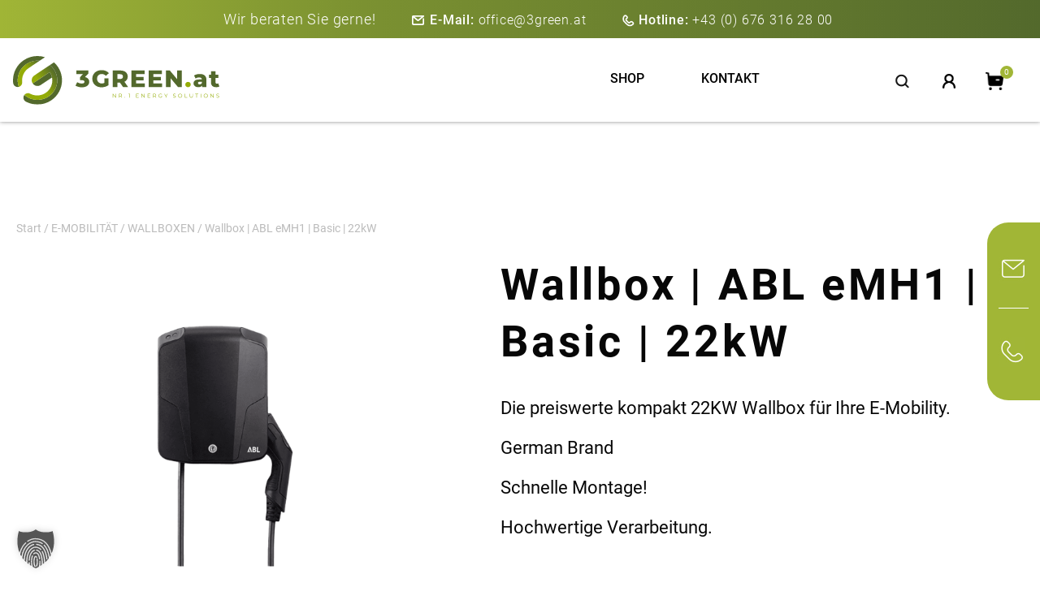

--- FILE ---
content_type: text/html; charset=UTF-8
request_url: https://3green.at/product/wallbox-abl-emh1-basic-22kw/
body_size: 19386
content:
<!DOCTYPE html>
<html lang="de" class="no-js">

<head>
	
  <meta charset="UTF-8">
  <title>Wallbox | ABL eMH1 | Basic | 22kW - 3GREEN : 3GREEN</title>

  <link href="//www.google-analytics.com" rel="dns-prefetch">
  <link href="https://3green.at/wp-content/themes/green/favicon.ico" rel="shortcut icon">
  <meta http-equiv="X-UA-Compatible" content="IE=edge,chrome=1">
  <meta name="viewport" content="width=device-width, initial-scale=1.0">

  <link rel="stylesheet" href="https://maxcdn.bootstrapcdn.com/bootstrap/4.0.0/css/bootstrap.min.css">

  <link href="https://3green.at/wp-content/themes/green/css/animate.css" rel="stylesheet">
  <link href="https://3green.at/wp-content/themes/green/css/animsition.min.css" rel="stylesheet">

  <link rel="stylesheet" href="https://3green.at/wp-content/themes/green/owlcarousel/owl.carousel.min.css">
  <link rel="stylesheet" href="https://3green.at/wp-content/themes/green/owlcarousel/owl.theme.default.css">

  <link rel="stylesheet" href="https://3green.at/wp-content/themes/green/woocommerce/custom.css?v=1769906956">



  <link rel="stylesheet" href="https://use.fontawesome.com/releases/v5.15.4/css/all.css" integrity="sha384-DyZ88mC6Up2uqS4h/KRgHuoeGwBcD4Ng9SiP4dIRy0EXTlnuz47vAwmeGwVChigm" crossorigin="anonymous">

  <meta property="og:site_name" content="3GREEN">
  <meta property="og:title" content="3GREEN" />
  <meta property="og:image" itemprop="image" content="https://3green.at/wp-content/themes/green/img/og-img.jpg">
  <meta property="og:type" content="website" />
  <meta name='robots' content='index, follow, max-image-preview:large, max-snippet:-1, max-video-preview:-1' />

<!-- Google Tag Manager for WordPress by gtm4wp.com -->
<script data-cfasync="false" data-pagespeed-no-defer>
	var gtm4wp_datalayer_name = "dataLayer";
	var dataLayer = dataLayer || [];
	const gtm4wp_use_sku_instead = 0;
	const gtm4wp_currency = 'EUR';
	const gtm4wp_product_per_impression = 10;
	const gtm4wp_clear_ecommerce = false;
	const gtm4wp_datalayer_max_timeout = 2000;
</script>
<!-- End Google Tag Manager for WordPress by gtm4wp.com -->
	<!-- This site is optimized with the Yoast SEO plugin v26.7 - https://yoast.com/wordpress/plugins/seo/ -->
	<link rel="canonical" href="https://3green.at/product/wallbox-abl-emh1-basic-22kw/" />
	<meta property="og:locale" content="de_DE" />
	<meta property="og:type" content="article" />
	<meta property="og:title" content="Wallbox | ABL eMH1 | Basic | 22kW - 3GREEN" />
	<meta property="og:description" content="Das OFFOF Solarpanel-Verlängerungskabel kann grüne Energie gleichmäßig und kontinuierlich übertragen. Hochwertiges, verzinntes Reinkupfer sorgt für eine lange Lebensdauer Ihrer Stromversorgung." />
	<meta property="og:url" content="https://3green.at/product/wallbox-abl-emh1-basic-22kw/" />
	<meta property="og:site_name" content="3GREEN" />
	<meta property="article:publisher" content="https://www.facebook.com/profile.php?id=100091067045767" />
	<meta property="article:modified_time" content="2024-08-14T09:13:13+00:00" />
	<meta property="og:image" content="https://3green.at/wp-content/uploads/2023/03/3green-wallbox.png" />
	<meta property="og:image:width" content="1000" />
	<meta property="og:image:height" content="1000" />
	<meta property="og:image:type" content="image/png" />
	<meta name="twitter:card" content="summary_large_image" />
	<meta name="twitter:label1" content="Geschätzte Lesezeit" />
	<meta name="twitter:data1" content="1 Minute" />
	<script type="application/ld+json" class="yoast-schema-graph">{"@context":"https://schema.org","@graph":[{"@type":"WebPage","@id":"https://3green.at/product/wallbox-abl-emh1-basic-22kw/","url":"https://3green.at/product/wallbox-abl-emh1-basic-22kw/","name":"Wallbox | ABL eMH1 | Basic | 22kW - 3GREEN","isPartOf":{"@id":"https://3green.at/#website"},"primaryImageOfPage":{"@id":"https://3green.at/product/wallbox-abl-emh1-basic-22kw/#primaryimage"},"image":{"@id":"https://3green.at/product/wallbox-abl-emh1-basic-22kw/#primaryimage"},"thumbnailUrl":"https://3green.at/wp-content/uploads/2023/03/3green-wallbox.png","datePublished":"2023-03-03T10:23:25+00:00","dateModified":"2024-08-14T09:13:13+00:00","breadcrumb":{"@id":"https://3green.at/product/wallbox-abl-emh1-basic-22kw/#breadcrumb"},"inLanguage":"de","potentialAction":[{"@type":"ReadAction","target":["https://3green.at/product/wallbox-abl-emh1-basic-22kw/"]}]},{"@type":"ImageObject","inLanguage":"de","@id":"https://3green.at/product/wallbox-abl-emh1-basic-22kw/#primaryimage","url":"https://3green.at/wp-content/uploads/2023/03/3green-wallbox.png","contentUrl":"https://3green.at/wp-content/uploads/2023/03/3green-wallbox.png","width":1000,"height":1000},{"@type":"BreadcrumbList","@id":"https://3green.at/product/wallbox-abl-emh1-basic-22kw/#breadcrumb","itemListElement":[{"@type":"ListItem","position":1,"name":"Startseite","item":"https://3green.at/"},{"@type":"ListItem","position":2,"name":"Shop","item":"https://3green.at/shop/"},{"@type":"ListItem","position":3,"name":"Wallbox | ABL eMH1 | Basic | 22kW"}]},{"@type":"WebSite","@id":"https://3green.at/#website","url":"https://3green.at/","name":"3GREEN","description":"ZUKUNFTSSICHERE ENERGIEGEWINNUNG DURCH PHOTOVOLTAIK","publisher":{"@id":"https://3green.at/#organization"},"potentialAction":[{"@type":"SearchAction","target":{"@type":"EntryPoint","urlTemplate":"https://3green.at/?s={search_term_string}"},"query-input":{"@type":"PropertyValueSpecification","valueRequired":true,"valueName":"search_term_string"}}],"inLanguage":"de"},{"@type":"Organization","@id":"https://3green.at/#organization","name":"3GREEN","url":"https://3green.at/","logo":{"@type":"ImageObject","inLanguage":"de","@id":"https://3green.at/#/schema/logo/image/","url":"https://3green.at/wp-content/uploads/2024/05/3green-logo-qu-01.png","contentUrl":"https://3green.at/wp-content/uploads/2024/05/3green-logo-qu-01.png","width":3455,"height":3455,"caption":"3GREEN"},"image":{"@id":"https://3green.at/#/schema/logo/image/"},"sameAs":["https://www.facebook.com/profile.php?id=100091067045767","https://www.instagram.com/3green.at/"]}]}</script>
	<!-- / Yoast SEO plugin. -->


<link rel='dns-prefetch' href='//capi-automation.s3.us-east-2.amazonaws.com' />
<link rel="alternate" type="application/rss+xml" title="3GREEN &raquo; Kommentar-Feed zu Wallbox | ABL eMH1 | Basic  | 22kW" href="https://3green.at/product/wallbox-abl-emh1-basic-22kw/feed/" />
<link rel="alternate" title="oEmbed (JSON)" type="application/json+oembed" href="https://3green.at/wp-json/oembed/1.0/embed?url=https%3A%2F%2F3green.at%2Fproduct%2Fwallbox-abl-emh1-basic-22kw%2F" />
<link rel="alternate" title="oEmbed (XML)" type="text/xml+oembed" href="https://3green.at/wp-json/oembed/1.0/embed?url=https%3A%2F%2F3green.at%2Fproduct%2Fwallbox-abl-emh1-basic-22kw%2F&#038;format=xml" />
<style id='wp-img-auto-sizes-contain-inline-css' type='text/css'>
img:is([sizes=auto i],[sizes^="auto," i]){contain-intrinsic-size:3000px 1500px}
/*# sourceURL=wp-img-auto-sizes-contain-inline-css */
</style>
<link rel='stylesheet' id='woosb-blocks-css' href='https://3green.at/wp-content/plugins/woo-product-bundle-premium/assets/css/blocks.css?ver=8.2.2' type='text/css' media='all' />
<style id='wp-emoji-styles-inline-css' type='text/css'>

	img.wp-smiley, img.emoji {
		display: inline !important;
		border: none !important;
		box-shadow: none !important;
		height: 1em !important;
		width: 1em !important;
		margin: 0 0.07em !important;
		vertical-align: -0.1em !important;
		background: none !important;
		padding: 0 !important;
	}
/*# sourceURL=wp-emoji-styles-inline-css */
</style>
<style id='wp-block-library-inline-css' type='text/css'>
:root{--wp-block-synced-color:#7a00df;--wp-block-synced-color--rgb:122,0,223;--wp-bound-block-color:var(--wp-block-synced-color);--wp-editor-canvas-background:#ddd;--wp-admin-theme-color:#007cba;--wp-admin-theme-color--rgb:0,124,186;--wp-admin-theme-color-darker-10:#006ba1;--wp-admin-theme-color-darker-10--rgb:0,107,160.5;--wp-admin-theme-color-darker-20:#005a87;--wp-admin-theme-color-darker-20--rgb:0,90,135;--wp-admin-border-width-focus:2px}@media (min-resolution:192dpi){:root{--wp-admin-border-width-focus:1.5px}}.wp-element-button{cursor:pointer}:root .has-very-light-gray-background-color{background-color:#eee}:root .has-very-dark-gray-background-color{background-color:#313131}:root .has-very-light-gray-color{color:#eee}:root .has-very-dark-gray-color{color:#313131}:root .has-vivid-green-cyan-to-vivid-cyan-blue-gradient-background{background:linear-gradient(135deg,#00d084,#0693e3)}:root .has-purple-crush-gradient-background{background:linear-gradient(135deg,#34e2e4,#4721fb 50%,#ab1dfe)}:root .has-hazy-dawn-gradient-background{background:linear-gradient(135deg,#faaca8,#dad0ec)}:root .has-subdued-olive-gradient-background{background:linear-gradient(135deg,#fafae1,#67a671)}:root .has-atomic-cream-gradient-background{background:linear-gradient(135deg,#fdd79a,#004a59)}:root .has-nightshade-gradient-background{background:linear-gradient(135deg,#330968,#31cdcf)}:root .has-midnight-gradient-background{background:linear-gradient(135deg,#020381,#2874fc)}:root{--wp--preset--font-size--normal:16px;--wp--preset--font-size--huge:42px}.has-regular-font-size{font-size:1em}.has-larger-font-size{font-size:2.625em}.has-normal-font-size{font-size:var(--wp--preset--font-size--normal)}.has-huge-font-size{font-size:var(--wp--preset--font-size--huge)}.has-text-align-center{text-align:center}.has-text-align-left{text-align:left}.has-text-align-right{text-align:right}.has-fit-text{white-space:nowrap!important}#end-resizable-editor-section{display:none}.aligncenter{clear:both}.items-justified-left{justify-content:flex-start}.items-justified-center{justify-content:center}.items-justified-right{justify-content:flex-end}.items-justified-space-between{justify-content:space-between}.screen-reader-text{border:0;clip-path:inset(50%);height:1px;margin:-1px;overflow:hidden;padding:0;position:absolute;width:1px;word-wrap:normal!important}.screen-reader-text:focus{background-color:#ddd;clip-path:none;color:#444;display:block;font-size:1em;height:auto;left:5px;line-height:normal;padding:15px 23px 14px;text-decoration:none;top:5px;width:auto;z-index:100000}html :where(.has-border-color){border-style:solid}html :where([style*=border-top-color]){border-top-style:solid}html :where([style*=border-right-color]){border-right-style:solid}html :where([style*=border-bottom-color]){border-bottom-style:solid}html :where([style*=border-left-color]){border-left-style:solid}html :where([style*=border-width]){border-style:solid}html :where([style*=border-top-width]){border-top-style:solid}html :where([style*=border-right-width]){border-right-style:solid}html :where([style*=border-bottom-width]){border-bottom-style:solid}html :where([style*=border-left-width]){border-left-style:solid}html :where(img[class*=wp-image-]){height:auto;max-width:100%}:where(figure){margin:0 0 1em}html :where(.is-position-sticky){--wp-admin--admin-bar--position-offset:var(--wp-admin--admin-bar--height,0px)}@media screen and (max-width:600px){html :where(.is-position-sticky){--wp-admin--admin-bar--position-offset:0px}}

/*# sourceURL=wp-block-library-inline-css */
</style><link rel='stylesheet' id='wc-blocks-style-css' href='https://3green.at/wp-content/plugins/woocommerce/assets/client/blocks/wc-blocks.css?ver=wc-10.4.3' type='text/css' media='all' />
<style id='global-styles-inline-css' type='text/css'>
:root{--wp--preset--aspect-ratio--square: 1;--wp--preset--aspect-ratio--4-3: 4/3;--wp--preset--aspect-ratio--3-4: 3/4;--wp--preset--aspect-ratio--3-2: 3/2;--wp--preset--aspect-ratio--2-3: 2/3;--wp--preset--aspect-ratio--16-9: 16/9;--wp--preset--aspect-ratio--9-16: 9/16;--wp--preset--color--black: #000000;--wp--preset--color--cyan-bluish-gray: #abb8c3;--wp--preset--color--white: #ffffff;--wp--preset--color--pale-pink: #f78da7;--wp--preset--color--vivid-red: #cf2e2e;--wp--preset--color--luminous-vivid-orange: #ff6900;--wp--preset--color--luminous-vivid-amber: #fcb900;--wp--preset--color--light-green-cyan: #7bdcb5;--wp--preset--color--vivid-green-cyan: #00d084;--wp--preset--color--pale-cyan-blue: #8ed1fc;--wp--preset--color--vivid-cyan-blue: #0693e3;--wp--preset--color--vivid-purple: #9b51e0;--wp--preset--gradient--vivid-cyan-blue-to-vivid-purple: linear-gradient(135deg,rgb(6,147,227) 0%,rgb(155,81,224) 100%);--wp--preset--gradient--light-green-cyan-to-vivid-green-cyan: linear-gradient(135deg,rgb(122,220,180) 0%,rgb(0,208,130) 100%);--wp--preset--gradient--luminous-vivid-amber-to-luminous-vivid-orange: linear-gradient(135deg,rgb(252,185,0) 0%,rgb(255,105,0) 100%);--wp--preset--gradient--luminous-vivid-orange-to-vivid-red: linear-gradient(135deg,rgb(255,105,0) 0%,rgb(207,46,46) 100%);--wp--preset--gradient--very-light-gray-to-cyan-bluish-gray: linear-gradient(135deg,rgb(238,238,238) 0%,rgb(169,184,195) 100%);--wp--preset--gradient--cool-to-warm-spectrum: linear-gradient(135deg,rgb(74,234,220) 0%,rgb(151,120,209) 20%,rgb(207,42,186) 40%,rgb(238,44,130) 60%,rgb(251,105,98) 80%,rgb(254,248,76) 100%);--wp--preset--gradient--blush-light-purple: linear-gradient(135deg,rgb(255,206,236) 0%,rgb(152,150,240) 100%);--wp--preset--gradient--blush-bordeaux: linear-gradient(135deg,rgb(254,205,165) 0%,rgb(254,45,45) 50%,rgb(107,0,62) 100%);--wp--preset--gradient--luminous-dusk: linear-gradient(135deg,rgb(255,203,112) 0%,rgb(199,81,192) 50%,rgb(65,88,208) 100%);--wp--preset--gradient--pale-ocean: linear-gradient(135deg,rgb(255,245,203) 0%,rgb(182,227,212) 50%,rgb(51,167,181) 100%);--wp--preset--gradient--electric-grass: linear-gradient(135deg,rgb(202,248,128) 0%,rgb(113,206,126) 100%);--wp--preset--gradient--midnight: linear-gradient(135deg,rgb(2,3,129) 0%,rgb(40,116,252) 100%);--wp--preset--font-size--small: 13px;--wp--preset--font-size--medium: 20px;--wp--preset--font-size--large: 36px;--wp--preset--font-size--x-large: 42px;--wp--preset--spacing--20: 0.44rem;--wp--preset--spacing--30: 0.67rem;--wp--preset--spacing--40: 1rem;--wp--preset--spacing--50: 1.5rem;--wp--preset--spacing--60: 2.25rem;--wp--preset--spacing--70: 3.38rem;--wp--preset--spacing--80: 5.06rem;--wp--preset--shadow--natural: 6px 6px 9px rgba(0, 0, 0, 0.2);--wp--preset--shadow--deep: 12px 12px 50px rgba(0, 0, 0, 0.4);--wp--preset--shadow--sharp: 6px 6px 0px rgba(0, 0, 0, 0.2);--wp--preset--shadow--outlined: 6px 6px 0px -3px rgb(255, 255, 255), 6px 6px rgb(0, 0, 0);--wp--preset--shadow--crisp: 6px 6px 0px rgb(0, 0, 0);}:where(.is-layout-flex){gap: 0.5em;}:where(.is-layout-grid){gap: 0.5em;}body .is-layout-flex{display: flex;}.is-layout-flex{flex-wrap: wrap;align-items: center;}.is-layout-flex > :is(*, div){margin: 0;}body .is-layout-grid{display: grid;}.is-layout-grid > :is(*, div){margin: 0;}:where(.wp-block-columns.is-layout-flex){gap: 2em;}:where(.wp-block-columns.is-layout-grid){gap: 2em;}:where(.wp-block-post-template.is-layout-flex){gap: 1.25em;}:where(.wp-block-post-template.is-layout-grid){gap: 1.25em;}.has-black-color{color: var(--wp--preset--color--black) !important;}.has-cyan-bluish-gray-color{color: var(--wp--preset--color--cyan-bluish-gray) !important;}.has-white-color{color: var(--wp--preset--color--white) !important;}.has-pale-pink-color{color: var(--wp--preset--color--pale-pink) !important;}.has-vivid-red-color{color: var(--wp--preset--color--vivid-red) !important;}.has-luminous-vivid-orange-color{color: var(--wp--preset--color--luminous-vivid-orange) !important;}.has-luminous-vivid-amber-color{color: var(--wp--preset--color--luminous-vivid-amber) !important;}.has-light-green-cyan-color{color: var(--wp--preset--color--light-green-cyan) !important;}.has-vivid-green-cyan-color{color: var(--wp--preset--color--vivid-green-cyan) !important;}.has-pale-cyan-blue-color{color: var(--wp--preset--color--pale-cyan-blue) !important;}.has-vivid-cyan-blue-color{color: var(--wp--preset--color--vivid-cyan-blue) !important;}.has-vivid-purple-color{color: var(--wp--preset--color--vivid-purple) !important;}.has-black-background-color{background-color: var(--wp--preset--color--black) !important;}.has-cyan-bluish-gray-background-color{background-color: var(--wp--preset--color--cyan-bluish-gray) !important;}.has-white-background-color{background-color: var(--wp--preset--color--white) !important;}.has-pale-pink-background-color{background-color: var(--wp--preset--color--pale-pink) !important;}.has-vivid-red-background-color{background-color: var(--wp--preset--color--vivid-red) !important;}.has-luminous-vivid-orange-background-color{background-color: var(--wp--preset--color--luminous-vivid-orange) !important;}.has-luminous-vivid-amber-background-color{background-color: var(--wp--preset--color--luminous-vivid-amber) !important;}.has-light-green-cyan-background-color{background-color: var(--wp--preset--color--light-green-cyan) !important;}.has-vivid-green-cyan-background-color{background-color: var(--wp--preset--color--vivid-green-cyan) !important;}.has-pale-cyan-blue-background-color{background-color: var(--wp--preset--color--pale-cyan-blue) !important;}.has-vivid-cyan-blue-background-color{background-color: var(--wp--preset--color--vivid-cyan-blue) !important;}.has-vivid-purple-background-color{background-color: var(--wp--preset--color--vivid-purple) !important;}.has-black-border-color{border-color: var(--wp--preset--color--black) !important;}.has-cyan-bluish-gray-border-color{border-color: var(--wp--preset--color--cyan-bluish-gray) !important;}.has-white-border-color{border-color: var(--wp--preset--color--white) !important;}.has-pale-pink-border-color{border-color: var(--wp--preset--color--pale-pink) !important;}.has-vivid-red-border-color{border-color: var(--wp--preset--color--vivid-red) !important;}.has-luminous-vivid-orange-border-color{border-color: var(--wp--preset--color--luminous-vivid-orange) !important;}.has-luminous-vivid-amber-border-color{border-color: var(--wp--preset--color--luminous-vivid-amber) !important;}.has-light-green-cyan-border-color{border-color: var(--wp--preset--color--light-green-cyan) !important;}.has-vivid-green-cyan-border-color{border-color: var(--wp--preset--color--vivid-green-cyan) !important;}.has-pale-cyan-blue-border-color{border-color: var(--wp--preset--color--pale-cyan-blue) !important;}.has-vivid-cyan-blue-border-color{border-color: var(--wp--preset--color--vivid-cyan-blue) !important;}.has-vivid-purple-border-color{border-color: var(--wp--preset--color--vivid-purple) !important;}.has-vivid-cyan-blue-to-vivid-purple-gradient-background{background: var(--wp--preset--gradient--vivid-cyan-blue-to-vivid-purple) !important;}.has-light-green-cyan-to-vivid-green-cyan-gradient-background{background: var(--wp--preset--gradient--light-green-cyan-to-vivid-green-cyan) !important;}.has-luminous-vivid-amber-to-luminous-vivid-orange-gradient-background{background: var(--wp--preset--gradient--luminous-vivid-amber-to-luminous-vivid-orange) !important;}.has-luminous-vivid-orange-to-vivid-red-gradient-background{background: var(--wp--preset--gradient--luminous-vivid-orange-to-vivid-red) !important;}.has-very-light-gray-to-cyan-bluish-gray-gradient-background{background: var(--wp--preset--gradient--very-light-gray-to-cyan-bluish-gray) !important;}.has-cool-to-warm-spectrum-gradient-background{background: var(--wp--preset--gradient--cool-to-warm-spectrum) !important;}.has-blush-light-purple-gradient-background{background: var(--wp--preset--gradient--blush-light-purple) !important;}.has-blush-bordeaux-gradient-background{background: var(--wp--preset--gradient--blush-bordeaux) !important;}.has-luminous-dusk-gradient-background{background: var(--wp--preset--gradient--luminous-dusk) !important;}.has-pale-ocean-gradient-background{background: var(--wp--preset--gradient--pale-ocean) !important;}.has-electric-grass-gradient-background{background: var(--wp--preset--gradient--electric-grass) !important;}.has-midnight-gradient-background{background: var(--wp--preset--gradient--midnight) !important;}.has-small-font-size{font-size: var(--wp--preset--font-size--small) !important;}.has-medium-font-size{font-size: var(--wp--preset--font-size--medium) !important;}.has-large-font-size{font-size: var(--wp--preset--font-size--large) !important;}.has-x-large-font-size{font-size: var(--wp--preset--font-size--x-large) !important;}
/*# sourceURL=global-styles-inline-css */
</style>

<style id='classic-theme-styles-inline-css' type='text/css'>
/*! This file is auto-generated */
.wp-block-button__link{color:#fff;background-color:#32373c;border-radius:9999px;box-shadow:none;text-decoration:none;padding:calc(.667em + 2px) calc(1.333em + 2px);font-size:1.125em}.wp-block-file__button{background:#32373c;color:#fff;text-decoration:none}
/*# sourceURL=/wp-includes/css/classic-themes.min.css */
</style>
<link rel='stylesheet' id='woocommerce-layout-css' href='https://3green.at/wp-content/plugins/woocommerce/assets/css/woocommerce-layout.css?ver=10.4.3' type='text/css' media='all' />
<link rel='stylesheet' id='woocommerce-smallscreen-css' href='https://3green.at/wp-content/plugins/woocommerce/assets/css/woocommerce-smallscreen.css?ver=10.4.3' type='text/css' media='only screen and (max-width: 768px)' />
<link rel='stylesheet' id='woocommerce-general-css' href='https://3green.at/wp-content/plugins/woocommerce/assets/css/woocommerce.css?ver=10.4.3' type='text/css' media='all' />
<style id='woocommerce-inline-inline-css' type='text/css'>
.woocommerce form .form-row .required { visibility: visible; }
/*# sourceURL=woocommerce-inline-inline-css */
</style>
<link rel='stylesheet' id='fpf_front-css' href='https://3green.at/wp-content/plugins/flexible-product-fields/assets/css/front.min.css?ver=2.11.2.69' type='text/css' media='all' />
<link rel='stylesheet' id='fpf_new_front-css' href='https://3green.at/wp-content/plugins/flexible-product-fields/assets/css/new-front.css?ver=2.11.2.69' type='text/css' media='all' />
<link rel='stylesheet' id='woosb-frontend-css' href='https://3green.at/wp-content/plugins/woo-product-bundle-premium/assets/css/frontend.css?ver=8.2.2' type='text/css' media='all' />
<link rel='stylesheet' id='borlabs-cookie-custom-css' href='https://3green.at/wp-content/cache/borlabs-cookie/1/borlabs-cookie-1-de.css?ver=3.3.23-90' type='text/css' media='all' />
<link rel='stylesheet' id='woo_discount_pro_style-css' href='https://3green.at/wp-content/plugins/woo-discount-rules-pro/Assets/Css/awdr_style.css?ver=2.6.13' type='text/css' media='all' />
<script type="text/javascript" src="https://3green.at/wp-includes/js/jquery/jquery.min.js?ver=3.7.1" id="jquery-core-js"></script>
<script type="text/javascript" src="https://3green.at/wp-includes/js/jquery/jquery-migrate.min.js?ver=3.4.1" id="jquery-migrate-js"></script>
<script type="text/javascript" src="https://3green.at/wp-content/plugins/woocommerce/assets/js/jquery-blockui/jquery.blockUI.min.js?ver=2.7.0-wc.10.4.3" id="wc-jquery-blockui-js" defer="defer" data-wp-strategy="defer"></script>
<script type="text/javascript" id="wc-add-to-cart-js-extra">
/* <![CDATA[ */
var wc_add_to_cart_params = {"ajax_url":"/wp-admin/admin-ajax.php","wc_ajax_url":"/?wc-ajax=%%endpoint%%","i18n_view_cart":"Warenkorb anzeigen","cart_url":"https://3green.at/cart/","is_cart":"","cart_redirect_after_add":"no"};
//# sourceURL=wc-add-to-cart-js-extra
/* ]]> */
</script>
<script type="text/javascript" src="https://3green.at/wp-content/plugins/woocommerce/assets/js/frontend/add-to-cart.min.js?ver=10.4.3" id="wc-add-to-cart-js" defer="defer" data-wp-strategy="defer"></script>
<script type="text/javascript" src="https://3green.at/wp-content/plugins/woocommerce/assets/js/flexslider/jquery.flexslider.min.js?ver=2.7.2-wc.10.4.3" id="wc-flexslider-js" defer="defer" data-wp-strategy="defer"></script>
<script type="text/javascript" id="wc-single-product-js-extra">
/* <![CDATA[ */
var wc_single_product_params = {"i18n_required_rating_text":"Bitte w\u00e4hle eine Bewertung","i18n_rating_options":["1 von 5\u00a0Sternen","2 von 5\u00a0Sternen","3 von 5\u00a0Sternen","4 von 5\u00a0Sternen","5 von 5\u00a0Sternen"],"i18n_product_gallery_trigger_text":"Bildergalerie im Vollbildmodus anzeigen","review_rating_required":"yes","flexslider":{"rtl":false,"animation":"slide","smoothHeight":true,"directionNav":false,"controlNav":"thumbnails","slideshow":false,"animationSpeed":500,"animationLoop":false,"allowOneSlide":false},"zoom_enabled":"","zoom_options":[],"photoswipe_enabled":"","photoswipe_options":{"shareEl":false,"closeOnScroll":false,"history":false,"hideAnimationDuration":0,"showAnimationDuration":0},"flexslider_enabled":"1"};
//# sourceURL=wc-single-product-js-extra
/* ]]> */
</script>
<script type="text/javascript" src="https://3green.at/wp-content/plugins/woocommerce/assets/js/frontend/single-product.min.js?ver=10.4.3" id="wc-single-product-js" defer="defer" data-wp-strategy="defer"></script>
<script type="text/javascript" src="https://3green.at/wp-content/plugins/woocommerce/assets/js/js-cookie/js.cookie.min.js?ver=2.1.4-wc.10.4.3" id="wc-js-cookie-js" defer="defer" data-wp-strategy="defer"></script>
<script type="text/javascript" id="woocommerce-js-extra">
/* <![CDATA[ */
var woocommerce_params = {"ajax_url":"/wp-admin/admin-ajax.php","wc_ajax_url":"/?wc-ajax=%%endpoint%%","i18n_password_show":"Passwort anzeigen","i18n_password_hide":"Passwort ausblenden"};
//# sourceURL=woocommerce-js-extra
/* ]]> */
</script>
<script type="text/javascript" src="https://3green.at/wp-content/plugins/woocommerce/assets/js/frontend/woocommerce.min.js?ver=10.4.3" id="woocommerce-js" defer="defer" data-wp-strategy="defer"></script>
<script type="text/javascript" id="fpf_product-js-extra">
/* <![CDATA[ */
var fpf_product = {"total":"Gesamt","currency_format_num_decimals":"2","currency_format_symbol":"\u20ac","currency_format_decimal_sep":",","currency_format_thousand_sep":".","currency_format":"%s\u00a0%v","fields_rules":[],"fpf_fields":[],"fpf_product_price":"419"};
//# sourceURL=fpf_product-js-extra
/* ]]> */
</script>
<script type="text/javascript" src="https://3green.at/wp-content/plugins/flexible-product-fields/assets/js/fpf_product.min.js?ver=2.11.2.69" id="fpf_product-js"></script>
<script data-no-optimize="1" data-no-minify="1" data-cfasync="false" type="text/javascript" src="https://3green.at/wp-content/cache/borlabs-cookie/1/borlabs-cookie-config-de.json.js?ver=3.3.23-114" id="borlabs-cookie-config-js"></script>
<script data-no-optimize="1" data-no-minify="1" data-cfasync="false" type="text/javascript" src="https://3green.at/wp-content/plugins/borlabs-cookie/assets/javascript/borlabs-cookie-prioritize.min.js?ver=3.3.23" id="borlabs-cookie-prioritize-js"></script>
<link rel="https://api.w.org/" href="https://3green.at/wp-json/" /><link rel="alternate" title="JSON" type="application/json" href="https://3green.at/wp-json/wp/v2/product/302" /><link rel="EditURI" type="application/rsd+xml" title="RSD" href="https://3green.at/xmlrpc.php?rsd" />
<meta name="generator" content="WordPress 6.9" />
<meta name="generator" content="WooCommerce 10.4.3" />
<link rel='shortlink' href='https://3green.at/?p=302' />

<!-- Google Tag Manager for WordPress by gtm4wp.com -->
<!-- GTM Container placement set to automatic -->
<script data-cfasync="false" data-pagespeed-no-defer type="text/javascript">
	var dataLayer_content = {"pagePostType":"product","pagePostType2":"single-product","pagePostAuthor":"admin","cartContent":{"totals":{"applied_coupons":[],"discount_total":0,"subtotal":0,"total":0},"items":[]},"productRatingCounts":[],"productAverageRating":0,"productReviewCount":0,"productType":"simple","productIsVariable":0};
	dataLayer.push( dataLayer_content );
</script>
<script data-borlabs-cookie-script-blocker-id='google-tag-manager' data-cfasync="false" data-pagespeed-no-defer type="text/template">
(function(w,d,s,l,i){w[l]=w[l]||[];w[l].push({'gtm.start':
new Date().getTime(),event:'gtm.js'});var f=d.getElementsByTagName(s)[0],
j=d.createElement(s),dl=l!='dataLayer'?'&l='+l:'';j.async=true;j.src=
'//www.googletagmanager.com/gtm.js?id='+i+dl;f.parentNode.insertBefore(j,f);
})(window,document,'script','dataLayer','GTM-MK27RZ5N');
</script>
<!-- End Google Tag Manager for WordPress by gtm4wp.com --><!-- Google site verification - Google for WooCommerce -->
<meta name="google-site-verification" content="qzLM4UJzYLePj0CTL2qsHfKH8HwR1ODJ1jxbRY55Huc" />
	<noscript><style>.woocommerce-product-gallery{ opacity: 1 !important; }</style></noscript>
	<script data-no-optimize="1" data-no-minify="1" data-cfasync="false" data-borlabs-cookie-script-blocker-ignore>
    (function () {
        if ('0' === '1' && '1' === '1') {
            window['gtag_enable_tcf_support'] = true;
        }
        window.dataLayer = window.dataLayer || [];
        if (typeof window.gtag !== 'function') {
            window.gtag = function () {
                window.dataLayer.push(arguments);
            };
        }
        gtag('set', 'developer_id.dYjRjMm', true);
        if ('1' === '1') {
            let getCookieValue = function (name) {
                return document.cookie.match('(^|;)\\s*' + name + '\\s*=\\s*([^;]+)')?.pop() || '';
            };
            const gtmRegionsData = '[{"google-tag-manager-cm-region":"","google-tag-manager-cm-default-ad-storage":"denied","google-tag-manager-cm-default-ad-personalization":"denied","google-tag-manager-cm-default-ad-user-data":"denied","google-tag-manager-cm-default-analytics-storage":"denied","google-tag-manager-cm-default-functionality-storage":"denied","google-tag-manager-cm-default-personalization-storage":"denied","google-tag-manager-cm-default-security-storage":"denied"}]';
            let gtmRegions = [];
            if (gtmRegionsData !== '\{\{ google-tag-manager-cm-regional-defaults \}\}') {
                gtmRegions = JSON.parse(gtmRegionsData);
            }
            let defaultRegion = null;
            for (let gtmRegionIndex in gtmRegions) {
                let gtmRegion = gtmRegions[gtmRegionIndex];
                if (gtmRegion['google-tag-manager-cm-region'] === '') {
                    defaultRegion = gtmRegion;
                } else {
                    gtag('consent', 'default', {
                        'ad_storage': gtmRegion['google-tag-manager-cm-default-ad-storage'],
                        'ad_user_data': gtmRegion['google-tag-manager-cm-default-ad-user-data'],
                        'ad_personalization': gtmRegion['google-tag-manager-cm-default-ad-personalization'],
                        'analytics_storage': gtmRegion['google-tag-manager-cm-default-analytics-storage'],
                        'functionality_storage': gtmRegion['google-tag-manager-cm-default-functionality-storage'],
                        'personalization_storage': gtmRegion['google-tag-manager-cm-default-personalization-storage'],
                        'security_storage': gtmRegion['google-tag-manager-cm-default-security-storage'],
                        'region': gtmRegion['google-tag-manager-cm-region'].toUpperCase().split(','),
						'wait_for_update': 500,
                    });
                }
            }
            let cookieValue = getCookieValue('borlabs-cookie-gcs');
            let consentsFromCookie = {};
            if (cookieValue !== '') {
                consentsFromCookie = JSON.parse(decodeURIComponent(cookieValue));
            }
            let defaultValues = {
                'ad_storage': defaultRegion === null ? 'denied' : defaultRegion['google-tag-manager-cm-default-ad-storage'],
                'ad_user_data': defaultRegion === null ? 'denied' : defaultRegion['google-tag-manager-cm-default-ad-user-data'],
                'ad_personalization': defaultRegion === null ? 'denied' : defaultRegion['google-tag-manager-cm-default-ad-personalization'],
                'analytics_storage': defaultRegion === null ? 'denied' : defaultRegion['google-tag-manager-cm-default-analytics-storage'],
                'functionality_storage': defaultRegion === null ? 'denied' : defaultRegion['google-tag-manager-cm-default-functionality-storage'],
                'personalization_storage': defaultRegion === null ? 'denied' : defaultRegion['google-tag-manager-cm-default-personalization-storage'],
                'security_storage': defaultRegion === null ? 'denied' : defaultRegion['google-tag-manager-cm-default-security-storage'],
                'wait_for_update': 500,
            };
            gtag('consent', 'default', {...defaultValues, ...consentsFromCookie});
            gtag('set', 'ads_data_redaction', true);
        }

        if ('0' === '1') {
            let url = new URL(window.location.href);

            if ((url.searchParams.has('gtm_debug') && url.searchParams.get('gtm_debug') !== '') || document.cookie.indexOf('__TAG_ASSISTANT=') !== -1 || document.documentElement.hasAttribute('data-tag-assistant-present')) {
                /* GTM block start */
                (function(w,d,s,l,i){w[l]=w[l]||[];w[l].push({'gtm.start':
                        new Date().getTime(),event:'gtm.js'});var f=d.getElementsByTagName(s)[0],
                    j=d.createElement(s),dl=l!='dataLayer'?'&l='+l:'';j.async=true;j.src=
                    'https://www.googletagmanager.com/gtm.js?id='+i+dl;f.parentNode.insertBefore(j,f);
                })(window,document,'script','dataLayer','GTM-MK27RZ5N');
                /* GTM block end */
            } else {
                /* GTM block start */
                (function(w,d,s,l,i){w[l]=w[l]||[];w[l].push({'gtm.start':
                        new Date().getTime(),event:'gtm.js'});var f=d.getElementsByTagName(s)[0],
                    j=d.createElement(s),dl=l!='dataLayer'?'&l='+l:'';j.async=true;j.src=
                    'https://3green.at/wp-content/uploads/borlabs-cookie/' + i + '.js?ver=not-set-yet';f.parentNode.insertBefore(j,f);
                })(window,document,'script','dataLayer','GTM-MK27RZ5N');
                /* GTM block end */
            }
        }


        let borlabsCookieConsentChangeHandler = function () {
            window.dataLayer = window.dataLayer || [];
            if (typeof window.gtag !== 'function') {
                window.gtag = function() {
                    window.dataLayer.push(arguments);
                };
            }

            let consents = BorlabsCookie.Cookie.getPluginCookie().consents;

            if ('1' === '1') {
                let gtmConsents = {};
                let customConsents = {};

				let services = BorlabsCookie.Services._services;

				for (let service in services) {
					if (service !== 'borlabs-cookie') {
						customConsents['borlabs_cookie_' + service.replaceAll('-', '_')] = BorlabsCookie.Consents.hasConsent(service) ? 'granted' : 'denied';
					}
				}

                if ('0' === '1') {
                    gtmConsents = {
                        'analytics_storage': BorlabsCookie.Consents.hasConsentForServiceGroup('statistics') === true ? 'granted' : 'denied',
                        'functionality_storage': BorlabsCookie.Consents.hasConsentForServiceGroup('statistics') === true ? 'granted' : 'denied',
                        'personalization_storage': BorlabsCookie.Consents.hasConsentForServiceGroup('marketing') === true ? 'granted' : 'denied',
                        'security_storage': BorlabsCookie.Consents.hasConsentForServiceGroup('statistics') === true ? 'granted' : 'denied',
                    };
                } else {
                    gtmConsents = {
                        'ad_storage': BorlabsCookie.Consents.hasConsentForServiceGroup('marketing') === true ? 'granted' : 'denied',
                        'ad_user_data': BorlabsCookie.Consents.hasConsentForServiceGroup('marketing') === true ? 'granted' : 'denied',
                        'ad_personalization': BorlabsCookie.Consents.hasConsentForServiceGroup('marketing') === true ? 'granted' : 'denied',
                        'analytics_storage': BorlabsCookie.Consents.hasConsentForServiceGroup('statistics') === true ? 'granted' : 'denied',
                        'functionality_storage': BorlabsCookie.Consents.hasConsentForServiceGroup('statistics') === true ? 'granted' : 'denied',
                        'personalization_storage': BorlabsCookie.Consents.hasConsentForServiceGroup('marketing') === true ? 'granted' : 'denied',
                        'security_storage': BorlabsCookie.Consents.hasConsentForServiceGroup('statistics') === true ? 'granted' : 'denied',
                    };
                }
                BorlabsCookie.CookieLibrary.setCookie(
                    'borlabs-cookie-gcs',
                    JSON.stringify(gtmConsents),
                    BorlabsCookie.Settings.automaticCookieDomainAndPath.value ? '' : BorlabsCookie.Settings.cookieDomain.value,
                    BorlabsCookie.Settings.cookiePath.value,
                    BorlabsCookie.Cookie.getPluginCookie().expires,
                    BorlabsCookie.Settings.cookieSecure.value,
                    BorlabsCookie.Settings.cookieSameSite.value
                );
                gtag('consent', 'update', {...gtmConsents, ...customConsents});
            }


            for (let serviceGroup in consents) {
                for (let service of consents[serviceGroup]) {
                    if (!window.BorlabsCookieGtmPackageSentEvents.includes(service) && service !== 'borlabs-cookie') {
                        window.dataLayer.push({
                            event: 'borlabs-cookie-opt-in-' + service,
                        });
                        window.BorlabsCookieGtmPackageSentEvents.push(service);
                    }
                }
            }
            let afterConsentsEvent = document.createEvent('Event');
            afterConsentsEvent.initEvent('borlabs-cookie-google-tag-manager-after-consents', true, true);
            document.dispatchEvent(afterConsentsEvent);
        };
        window.BorlabsCookieGtmPackageSentEvents = [];
        document.addEventListener('borlabs-cookie-consent-saved', borlabsCookieConsentChangeHandler);
        document.addEventListener('borlabs-cookie-handle-unblock', borlabsCookieConsentChangeHandler);
    })();
</script>			<script  type="text/javascript">
				!function(f,b,e,v,n,t,s){if(f.fbq)return;n=f.fbq=function(){n.callMethod?
					n.callMethod.apply(n,arguments):n.queue.push(arguments)};if(!f._fbq)f._fbq=n;
					n.push=n;n.loaded=!0;n.version='2.0';n.queue=[];t=b.createElement(e);t.async=!0;
					t.src=v;s=b.getElementsByTagName(e)[0];s.parentNode.insertBefore(t,s)}(window,
					document,'script','https://connect.facebook.net/en_US/fbevents.js');
			</script>
			<!-- WooCommerce Facebook Integration Begin -->
			<script  type="text/javascript">

				fbq('init', '600784424964526', {}, {
    "agent": "woocommerce_2-10.4.3-3.5.15"
});

				document.addEventListener( 'DOMContentLoaded', function() {
					// Insert placeholder for events injected when a product is added to the cart through AJAX.
					document.body.insertAdjacentHTML( 'beforeend', '<div class=\"wc-facebook-pixel-event-placeholder\"></div>' );
				}, false );

			</script>
			<!-- WooCommerce Facebook Integration End -->
			  <link rel="stylesheet" href="https://3green.at/wp-content/themes/green/woocommerce/custom.css?v=1769906956">
  <link href="https://3green.at/wp-content/themes/green/css/style.css?v=1769906956" rel="stylesheet">
  <script src="https://code.jquery.com/jquery-2.2.1.min.js"></script>


  
  <meta name="facebook-domain-verification" content="o8s06ir41ytq05yjia9krc0coqxgb9" />

<!-- Meta Pixel Code -->
<script>
!function(f,b,e,v,n,t,s)
{if(f.fbq)return;n=f.fbq=function(){n.callMethod?
n.callMethod.apply(n,arguments):n.queue.push(arguments)};
if(!f._fbq)f._fbq=n;n.push=n;n.loaded=!0;n.version='2.0';
n.queue=[];t=b.createElement(e);t.async=!0;
t.src=v;s=b.getElementsByTagName(e)[0];
s.parentNode.insertBefore(t,s)}(window, document,'script',
'https://connect.facebook.net/en_US/fbevents.js');
fbq('init', '600784424964526');
fbq('track', 'PageView');
</script>
<noscript><img height="1" width="1" style="display:none"
src="https://www.facebook.com/tr?id=600784424964526&ev=PageView&noscript=1"
/></noscript>
<!-- End Meta Pixel Code -->
  <!-- Hotjar Tracking Code for 3GREEN -->
  <script>
    (function(h, o, t, j, a, r) {
      h.hj = h.hj || function() {
        (h.hj.q = h.hj.q || []).push(arguments)
      };
      h._hjSettings = {
        hjid: 3740111,
        hjsv: 6
      };
      a = o.getElementsByTagName('head')[0];
      r = o.createElement('script');
      r.async = 1;
      r.src = t + h._hjSettings.hjid + j + h._hjSettings.hjsv;
      a.appendChild(r);
    })(window, document, 'https://static.hotjar.com/c/hotjar-', '.js?sv=');
  </script>



	
	
</head>

<body id="page-top" class="wp-singular product-template-default single single-product postid-302 wp-theme-green tax-standard theme-green woocommerce woocommerce-page woocommerce-no-js wallbox-abl-emh1-basic-22kw">


	

  
  <div class="page-wrap">
    <div class="search-fixed-wrap">
      <div class="close-btn-search">
        <img src="https://3green.at/wp-content/themes/green/img/iconx2.png">
      </div>
      <div class="search-wrap">
        <form role="search" method="get" action="/" id="searchform">

          <input type="text" value="" name="s" id="s" placeholder="Suche...">

        </form>
      </div>
    </div>

    <div class="green-social-icons">
      <a href="mailto:office@3green.at">
        <div class="mail">
          <img src="https://3green.at/wp-content/themes/green/img/gmail.jpg">
        </div>
      </a>
      <a href="tel:+436763162800">
        <div class="phone">
          <img src="https://3green.at/wp-content/themes/green/img/gphone.jpg">
        </div>
      </a>
    </div>


        <button class="sticky-tax-toggle__button js_toggle-sticky-tax">Mehrwertsteuer</button>
    <div class="sticky-tax-toggle">
      <div class="sticky-tax-toggle__title">Auswahl der MwSt.</div>
      <div class="sticky-tax-toggle__control">
        <span class="sticky-tax-toggle__control-label sticky-tax-toggle__control-label--0 ">0%</span>
        <label class="js_toggle-tax-rate sticky-tax-toggle__control-switch" data-tax-class="zero-rate">
          <input type="checkbox" checked class="sticky-tax-toggle__control-input">
          <span class="sticky-tax-toggle__control-slider"></span>
        </label>
        <span class="sticky-tax-toggle__control-label sticky-tax-toggle__control-label--20 is_active">20%</span>
      </div>
      <a href="/info-0-mwst/" class="sticky-tax-toggle__link">Welcher Steuersatz wird benötigt? Hier erfahren Sie mehr.</a>
    </div>



    <nav class="navbar navbar-expand-lg navbar-default fixed-top " id="mainNav">
      <div class="top-nav">
        <div class="info-wrap">
          <div class="text all-clas">
            <p>Wir beraten Sie gerne!</p>
          </div>
          <div class="email all-clas">
            <a href="mailto:office@3green.at"><span>E-Mail: </span>office@3green.at</a>
          </div>

          <div class="hotline all-clas">
            <a href="tel:+436763162800"><span>Hotline: </span>+43 (0) 676 316 28 00</a>
          </div>
        </div>
      </div>
      <div class="container">

        <div class="menu-btn">

          <button class="c-hamburger c-hamburger--htx">
            <div class="search uni">
              <img src="https://3green.at/wp-content/themes/green/img/search-new.png">
            </div><span>toggle menu</span>
          </button>
        </div>
        <div class="logo animsition-link logo-wrap1"><a href="https://3green.at"><img src="https://3green.at/wp-content/themes/green/img/3green-logo.svg" alt="3green"></a></div>

        <div class="collapse navbar-collapse " id="navbarResponsive">

          <div class="search-wrap search-big-wrap">
            <form role="search" method="get" id="searchformmobile" class="searchform" action="/">
              <input type="text" name="s" placeholder="Suche">
              <div class="search-icon"><i onclick="formSubmit()" class="fas fa-search"></i></div>
            </form>
            <script>
              function formSubmit() {
                document.getElementById("searchformmobile").submit();
              }
            </script>
          </div>
          <ul id="menu-main-menu" class="navbar-nav ml-auto animsition-link"><li itemscope="itemscope" itemtype="https://www.schema.org/SiteNavigationElement" id="menu-item-16" class="menu-item menu-item-type-post_type menu-item-object-page current_page_parent menu-item-16 nav-item"><a href="https://3green.at/shop/" class="nav-link">Shop</a></li>
<li itemscope="itemscope" itemtype="https://www.schema.org/SiteNavigationElement" id="menu-item-15" class="menu-item menu-item-type-post_type menu-item-object-page menu-item-15 nav-item"><a href="https://3green.at/kontakt/" class="nav-link">Kontakt</a></li>
</ul>



        </div>

        <div class="right-nav-items">
          <div class="search uni search-main-btn">
            <img src="https://3green.at/wp-content/themes/green/img/search.png">
          </div>

          <div class="acc uni">
            <a href="/my-account"><img src="https://3green.at/wp-content/themes/green/img/3green_user.png"></a>
          </div>

          <div class="cart-icon uni">
            <a class="cart-contents" href="https://3green.at/cart/" title="Warenkorb">
                <img src="https://3green.at/wp-content/themes/green/img/3green_.warenkorb.png" alt="shoppingcart">

                <span>0</span>

              </a>

            
          </div>
        </div>



      </div>
    </nav>


    <div class="animsition"><section class="standard-page">
<div class="container">
    



	<div id="primary" class="content-area"><main id="main" class="site-main" role="main"><nav class="woocommerce-breadcrumb" aria-label="Breadcrumb"><a href="https://3green.at">Start</a>&nbsp;&#47;&nbsp;<a href="https://3green.at/product-category/e-mobilitaet/">E-MOBILITÄT</a>&nbsp;&#47;&nbsp;<a href="https://3green.at/product-category/e-mobilitaet/wallboxen/">WALLBOXEN</a>&nbsp;&#47;&nbsp;Wallbox | ABL eMH1 | Basic  | 22kW</nav>
					
			<div class="woocommerce-notices-wrapper"></div><div id="product-302" class="product type-product post-302 status-publish first instock product_cat-e-mobilitaet product_cat-wallboxen has-post-thumbnail taxable shipping-taxable purchasable product-type-simple">
	<div class="flex-helper">
		<div class="woocommerce-product-gallery woocommerce-product-gallery--with-images woocommerce-product-gallery--columns-4 images" data-columns="4" style="opacity: 0; transition: opacity .25s ease-in-out;">

	


	<div style="display: none;">
			</div>
	<div class="custom-label-wrap">
			</div>
	<div class="woocommerce-product-gallery__wrapper">

		<div data-thumb="https://3green.at/wp-content/uploads/2023/03/3green-wallbox-200x200.png" data-thumb-alt="Wallbox | ABL eMH1 | Basic  | 22kW" data-thumb-srcset="https://3green.at/wp-content/uploads/2023/03/3green-wallbox-200x200.png 200w, https://3green.at/wp-content/uploads/2023/03/3green-wallbox-900x900.png 900w, https://3green.at/wp-content/uploads/2023/03/3green-wallbox-150x150.png 150w, https://3green.at/wp-content/uploads/2023/03/3green-wallbox-768x768.png 768w, https://3green.at/wp-content/uploads/2023/03/3green-wallbox-373x373.png 373w, https://3green.at/wp-content/uploads/2023/03/3green-wallbox-680x680.png 680w, https://3green.at/wp-content/uploads/2023/03/3green-wallbox.png 1000w"  data-thumb-sizes="(max-width: 200px) 100vw, 200px" class="woocommerce-product-gallery__image"><a href="https://3green.at/wp-content/uploads/2023/03/3green-wallbox.png"><img width="680" height="680" src="https://3green.at/wp-content/uploads/2023/03/3green-wallbox-680x680.png" class="wp-post-image" alt="Wallbox | ABL eMH1 | Basic  | 22kW" data-caption="" data-src="https://3green.at/wp-content/uploads/2023/03/3green-wallbox.png" data-large_image="https://3green.at/wp-content/uploads/2023/03/3green-wallbox.png" data-large_image_width="1000" data-large_image_height="1000" decoding="async" fetchpriority="high" srcset="https://3green.at/wp-content/uploads/2023/03/3green-wallbox-680x680.png 680w, https://3green.at/wp-content/uploads/2023/03/3green-wallbox-900x900.png 900w, https://3green.at/wp-content/uploads/2023/03/3green-wallbox-150x150.png 150w, https://3green.at/wp-content/uploads/2023/03/3green-wallbox-768x768.png 768w, https://3green.at/wp-content/uploads/2023/03/3green-wallbox-373x373.png 373w, https://3green.at/wp-content/uploads/2023/03/3green-wallbox-200x200.png 200w, https://3green.at/wp-content/uploads/2023/03/3green-wallbox.png 1000w" sizes="(max-width: 680px) 100vw, 680px" /></a></div><div data-thumb="https://3green.at/wp-content/uploads/2023/02/3green_banner-250x250.jpg" data-thumb-alt="Wallbox | ABL eMH1 | Basic  | 22kW" data-thumb-srcset="https://3green.at/wp-content/uploads/2023/02/3green_banner-250x250.jpg 250w, https://3green.at/wp-content/uploads/2023/02/3green_banner-373x373.jpg 373w, https://3green.at/wp-content/uploads/2023/02/3green_banner-380x380.jpg 380w"  data-thumb-sizes="(max-width: 200px) 100vw, 200px" class="woocommerce-product-gallery__image"><a href="https://3green.at/wp-content/uploads/2023/02/3green_banner.jpg"><img width="680" height="476" src="https://3green.at/wp-content/uploads/2023/02/3green_banner-680x476.jpg" class="" alt="Wallbox | ABL eMH1 | Basic  | 22kW" data-caption="" data-src="https://3green.at/wp-content/uploads/2023/02/3green_banner.jpg" data-large_image="https://3green.at/wp-content/uploads/2023/02/3green_banner.jpg" data-large_image_width="1000" data-large_image_height="700" decoding="async" srcset="https://3green.at/wp-content/uploads/2023/02/3green_banner-680x476.jpg 680w, https://3green.at/wp-content/uploads/2023/02/3green_banner-200x140.jpg 200w, https://3green.at/wp-content/uploads/2023/02/3green_banner-900x630.jpg 900w, https://3green.at/wp-content/uploads/2023/02/3green_banner-768x538.jpg 768w, https://3green.at/wp-content/uploads/2023/02/3green_banner.jpg 1000w" sizes="(max-width: 680px) 100vw, 680px" /></a></div><div data-thumb="https://3green.at/wp-content/uploads/2023/02/3green_banner_1-250x250.jpg" data-thumb-alt="Wallbox | ABL eMH1 | Basic  | 22kW" data-thumb-srcset="https://3green.at/wp-content/uploads/2023/02/3green_banner_1-250x250.jpg 250w, https://3green.at/wp-content/uploads/2023/02/3green_banner_1-373x373.jpg 373w, https://3green.at/wp-content/uploads/2023/02/3green_banner_1-380x380.jpg 380w"  data-thumb-sizes="(max-width: 200px) 100vw, 200px" class="woocommerce-product-gallery__image"><a href="https://3green.at/wp-content/uploads/2023/02/3green_banner_1.jpg"><img width="680" height="476" src="https://3green.at/wp-content/uploads/2023/02/3green_banner_1-680x476.jpg" class="" alt="Wallbox | ABL eMH1 | Basic  | 22kW" data-caption="" data-src="https://3green.at/wp-content/uploads/2023/02/3green_banner_1.jpg" data-large_image="https://3green.at/wp-content/uploads/2023/02/3green_banner_1.jpg" data-large_image_width="1000" data-large_image_height="700" decoding="async" srcset="https://3green.at/wp-content/uploads/2023/02/3green_banner_1-680x476.jpg 680w, https://3green.at/wp-content/uploads/2023/02/3green_banner_1-200x140.jpg 200w, https://3green.at/wp-content/uploads/2023/02/3green_banner_1-900x630.jpg 900w, https://3green.at/wp-content/uploads/2023/02/3green_banner_1-768x538.jpg 768w, https://3green.at/wp-content/uploads/2023/02/3green_banner_1.jpg 1000w" sizes="(max-width: 680px) 100vw, 680px" /></a></div><div data-thumb="https://3green.at/wp-content/uploads/2023/02/3green_banner-1-250x250.jpg" data-thumb-alt="Wallbox | ABL eMH1 | Basic  | 22kW" data-thumb-srcset="https://3green.at/wp-content/uploads/2023/02/3green_banner-1-250x250.jpg 250w, https://3green.at/wp-content/uploads/2023/02/3green_banner-1-373x373.jpg 373w"  data-thumb-sizes="(max-width: 200px) 100vw, 200px" class="woocommerce-product-gallery__image"><a href="https://3green.at/wp-content/uploads/2023/02/3green_banner-1.jpg"><img width="680" height="476" src="https://3green.at/wp-content/uploads/2023/02/3green_banner-1-680x476.jpg" class="" alt="Wallbox | ABL eMH1 | Basic  | 22kW" data-caption="" data-src="https://3green.at/wp-content/uploads/2023/02/3green_banner-1.jpg" data-large_image="https://3green.at/wp-content/uploads/2023/02/3green_banner-1.jpg" data-large_image_width="1000" data-large_image_height="700" decoding="async" loading="lazy" srcset="https://3green.at/wp-content/uploads/2023/02/3green_banner-1-680x476.jpg 680w, https://3green.at/wp-content/uploads/2023/02/3green_banner-1-200x140.jpg 200w, https://3green.at/wp-content/uploads/2023/02/3green_banner-1-900x630.jpg 900w, https://3green.at/wp-content/uploads/2023/02/3green_banner-1-768x538.jpg 768w, https://3green.at/wp-content/uploads/2023/02/3green_banner-1.jpg 1000w" sizes="auto, (max-width: 680px) 100vw, 680px" /></a></div>	</div>
</div>
		<div class="summary entry-summary">
			<h1 class="product_title entry-title">Wallbox | ABL eMH1 | Basic  | 22kW</h1>

<div class="short-descript"><p>Die preiswerte kompakt 22KW Wallbox für Ihre E-Mobility.</p>
<p>German Brand</p>
<p>Schnelle Montage!</p>
<p>Hochwertige Verarbeitung.</p>
</div>

<p class="price"><span class="woocommerce-Price-amount amount"><bdi><span class="woocommerce-Price-currencySymbol">&euro;</span>&nbsp;419,00</bdi></span><small class="woocommerce-price-suffix">inkl. 20% MwSt. zzgl. <a href="/versandkosten/">Versandkosten</a></small></p>	<!--<div class="woocommerce-product-details__short-description">
	<p>Das OFFOF Solarpanel-Verlängerungskabel kann grüne Energie gleichmäßig und kontinuierlich übertragen. Hochwertiges, verzinntes Reinkupfer sorgt für eine lange Lebensdauer Ihrer Stromversorgung.</p>
</div>-->

	
	<form class="cart" action="https://3green.at/product/wallbox-abl-emh1-basic-22kw/" method="post" enctype='multipart/form-data'>
		<div class="fpf-fields before-add-to-cart">
	<input type="hidden" name="_fpf_nonce" value="522205a13f">
	<input type="hidden" name="_fpf_product_id" value="302">
		<div class="fpf-totals">
		<dl id="fpf_totals"></dl>
	</div>
</div>

		
		<button type="submit" name="add-to-cart" value="302" class="single_add_to_cart_button button alt">ZUM WARENKORB HINZUFÜGEN</button>

		<div class="fpf-fields after-add-to-cart fpf-clear">
	</div>
<input type="hidden" name="gtm4wp_product_data" value="{&quot;internal_id&quot;:302,&quot;item_id&quot;:302,&quot;item_name&quot;:&quot;Wallbox | ABL eMH1 | Basic  | 22kW&quot;,&quot;sku&quot;:302,&quot;price&quot;:419,&quot;stocklevel&quot;:null,&quot;stockstatus&quot;:&quot;instock&quot;,&quot;google_business_vertical&quot;:&quot;retail&quot;,&quot;item_category&quot;:&quot;WALLBOXEN&quot;,&quot;id&quot;:302}" />
	</form>

	

<div class="after-add-to-cart">
	<div class="item mail">
		<a href="mailto:office@3green.at"><span><img src="https://3green.at/wp-content/themes/green/img/3green_mail.png"></span>office@3green.at</a>
	</div>
	<div class="item tel">
		<a href="tel:+436763162800"><span><img src="https://3green.at/wp-content/themes/green/img/3green_telefon.png"></span>+43 (0) 676 316 28 00</a>
	</div>
	<div class="clearfix"></div>
</div>
<div class="fter-add-to-cart-text">
	<p>Zögern Sie nicht uns bei Fragen zu kontaktieren. Wir beraten Sie gerne!</p>
</div><div id="ppcp-recaptcha-v2-container" style="margin:20px 0;"></div><!--
<div class="product_meta">

	
	
	<span class="posted_in">Kategorien: <a href="https://3green.at/product-category/e-mobilitaet/" rel="tag">E-MOBILITÄT</a>, <a href="https://3green.at/product-category/e-mobilitaet/wallboxen/" rel="tag">WALLBOXEN</a></span>
	
	
</div>
-->
		</div>
	</div>

	<div class="clearfix"></div>

<div class="row detaild-product-info">
	<div class="bg-fix"></div>
    <div class="col-lg-12">
        <div class="title wow fadeInLeft" data-wow-delay="0.5s" data-wow-duration="0.6">
        	        	<div class="green-line"></div>
            <div class="line1">WEITERE INFOS</div>
                                    <div class="line2">ZUM PRODUKT</div>
                    </div>
    </div>

    <div class="col-lg-6">
        <div class="list-info wow fadeInLeft" data-wow-delay="0.6s" data-wow-duration="0.6">
        	        	            <div class="items">
            	<div class="item part1">1</div>
            	<div class="item part2">Stk</div>
            	<div class="item part3">Wallbox ABL eMH1 Basic, 22kW 1W2201</div>
            </div>
                                    <div class="clearfix"></div>
        </div>
    </div>
    <div class="col-lg-6">
        <div class="other-info wow fadeInRight" data-wow-delay="0.8s" data-wow-duration="0.6">
            <p><strong>Produktspezifikationen:</strong></p>
<ul>
<li>Deutsches Produkt</li>
<li>Blende, abschließbar durch integriertes Schloss</li>
<li>Maximale Ladeleistung 22 kW (32 A 3-phasig)</li>
<li>Einzelnes Ladekabel mit Typ 2 Kupplung</li>
<li>Abmessungen: ca. 272 x 221 x 116 cm (HxBxT)</li>
<li>Gewicht: ca. 4,5 kg</li>
<li>Blende, abschließbar durch integriertes Schloss</li>
</ul>
<p><strong>Ladeleistung:</strong></p>
<ul>
<li>Maximale Ladeleistung 22 kW (32 A 3-phasig)</li>
</ul>
<p><strong>Anschluss Fahrzeugseitig:</strong></p>
<ul>
<li>Einzelnes Ladekabel mit Typ 2 Kupplung</li>
<li>6m Ladekabel</li>
</ul>
<p><strong>Lieferumfang:</strong></p>
<ul>
<li>Wallbox</li>
<li>Montage-Set</li>
<li>zwei Schlüssel</li>
<li>Kurzanleitung</li>
</ul>
<p><a href="#">Häufig gestellte Fragen</a></p>
        </div>
    </div>
</div>

<!--
	<div class="woocommerce-tabs wc-tabs-wrapper">
		<ul class="tabs wc-tabs" role="tablist">
			<br />
<b>Warning</b>:  Invalid argument supplied for foreach() in <b>/home/es024nap/www/home/wp-content/themes/green/woocommerce/single-product/tabs/tabs.php</b> on line <b>199</b><br />
		</ul>
		<br />
<b>Warning</b>:  Invalid argument supplied for foreach() in <b>/home/es024nap/www/home/wp-content/themes/green/woocommerce/single-product/tabs/tabs.php</b> on line <b>207</b><br />

			</div>
-->

	<section class="up-sells upsells products title wow fadeInLeft" data-wow-delay="0.6s" data-wow-duration="0.6">

					<h2>WEITERE ARTIKEL</h2>
				
		<ul class="products columns-4">

			
					<li class="product type-product post-301 status-publish first instock product_cat-e-mobilitaet product_cat-wallboxen has-post-thumbnail taxable shipping-taxable purchasable product-type-simple">
			<a href="https://3green.at/product/wallbox-abl-emh1-basic-11kw/" class="woocommerce-LoopProduct-link woocommerce-loop-product__link"><img width="373" height="373" src="https://3green.at/wp-content/uploads/2023/03/3green-wallbox-373x373.png" class="attachment-woocommerce_thumbnail size-woocommerce_thumbnail" alt="Wallbox | ABL eMH1 | Basic  | 11kW" decoding="async" loading="lazy" srcset="https://3green.at/wp-content/uploads/2023/03/3green-wallbox-373x373.png 373w, https://3green.at/wp-content/uploads/2023/03/3green-wallbox-900x900.png 900w, https://3green.at/wp-content/uploads/2023/03/3green-wallbox-150x150.png 150w, https://3green.at/wp-content/uploads/2023/03/3green-wallbox-768x768.png 768w, https://3green.at/wp-content/uploads/2023/03/3green-wallbox-680x680.png 680w, https://3green.at/wp-content/uploads/2023/03/3green-wallbox-200x200.png 200w, https://3green.at/wp-content/uploads/2023/03/3green-wallbox.png 1000w" sizes="auto, (max-width: 373px) 100vw, 373px" /><h2 class="woocommerce-loop-product__title">Wallbox | ABL eMH1 | Basic  | 11kW</h2><div class="small-list-text">
    Die preiswerte Kompakt-Wallbox</div>
	<div class="" style="display: flex; flex-direction: column;">
				<span class="price">
				<span class="woocommerce-Price-amount amount"><bdi><span class="woocommerce-Price-currencySymbol">&euro;</span>&nbsp;399,00</bdi></span><small class="woocommerce-price-suffix">inkl. 20% MwSt. zzgl. <a href="/versandkosten/">Versandkosten</a></small>			</span>
			<span class="price-vat">inkl. 20% MwSt.</span>
			</div>
</a><span class="gtm4wp_productdata" style="display:none; visibility:hidden;" data-gtm4wp_product_data="{&quot;internal_id&quot;:301,&quot;item_id&quot;:301,&quot;item_name&quot;:&quot;Wallbox | ABL eMH1 | Basic  | 11kW&quot;,&quot;sku&quot;:301,&quot;price&quot;:399,&quot;stocklevel&quot;:null,&quot;stockstatus&quot;:&quot;instock&quot;,&quot;google_business_vertical&quot;:&quot;retail&quot;,&quot;item_category&quot;:&quot;WALLBOXEN&quot;,&quot;id&quot;:301,&quot;productlink&quot;:&quot;https:\/\/3green.at\/product\/wallbox-abl-emh1-basic-11kw\/&quot;,&quot;item_list_name&quot;:&quot;Related Products&quot;,&quot;index&quot;:1,&quot;product_type&quot;:&quot;simple&quot;,&quot;item_brand&quot;:&quot;&quot;}"></span></li>
			
					<li class="product type-product post-1509 status-publish instock product_cat-e-mobilitaet product_cat-wallboxen has-post-thumbnail taxable shipping-taxable purchasable product-type-simple">
				<div class="label-item">Kostenloser Versand</div>
		<a href="https://3green.at/product/solaredge-smart-energy-ev-charger-se-evk22srm-01/" class="woocommerce-LoopProduct-link woocommerce-loop-product__link"><img width="373" height="373" src="https://3green.at/wp-content/uploads/2025/05/SE-EVK22SRM-01-373x373.jpg" class="attachment-woocommerce_thumbnail size-woocommerce_thumbnail" alt="SolarEdge Smart Energy EV-Charger - SE-EVK22SRM-01" decoding="async" loading="lazy" srcset="https://3green.at/wp-content/uploads/2025/05/SE-EVK22SRM-01-373x373.jpg 373w, https://3green.at/wp-content/uploads/2025/05/SE-EVK22SRM-01-900x900.jpg 900w, https://3green.at/wp-content/uploads/2025/05/SE-EVK22SRM-01-150x150.jpg 150w, https://3green.at/wp-content/uploads/2025/05/SE-EVK22SRM-01-768x768.jpg 768w, https://3green.at/wp-content/uploads/2025/05/SE-EVK22SRM-01-680x680.jpg 680w, https://3green.at/wp-content/uploads/2025/05/SE-EVK22SRM-01-200x200.jpg 200w, https://3green.at/wp-content/uploads/2025/05/SE-EVK22SRM-01.jpg 1000w" sizes="auto, (max-width: 373px) 100vw, 373px" /><h2 class="woocommerce-loop-product__title">SolarEdge Smart Energy EV-Charger &#8211; SE-EVK22SRM-01</h2><div class="small-list-text">
    SolarEdge Smart Energy EV-Charger</div>
	<div class="" style="display: flex; flex-direction: column;">
				<span class="price">
				<span class="woocommerce-Price-amount amount"><bdi><span class="woocommerce-Price-currencySymbol">&euro;</span>&nbsp;1.529,00</bdi></span><small class="woocommerce-price-suffix">inkl. 20% MwSt. zzgl. <a href="/versandkosten/">Versandkosten</a></small>			</span>
			<span class="price-vat">inkl. 20% MwSt.</span>
			</div>
</a><span class="gtm4wp_productdata" style="display:none; visibility:hidden;" data-gtm4wp_product_data="{&quot;internal_id&quot;:1509,&quot;item_id&quot;:1509,&quot;item_name&quot;:&quot;SolarEdge Smart Energy EV-Charger - SE-EVK22SRM-01&quot;,&quot;sku&quot;:1509,&quot;price&quot;:1529,&quot;stocklevel&quot;:null,&quot;stockstatus&quot;:&quot;instock&quot;,&quot;google_business_vertical&quot;:&quot;retail&quot;,&quot;item_category&quot;:&quot;WALLBOXEN&quot;,&quot;id&quot;:1509,&quot;productlink&quot;:&quot;https:\/\/3green.at\/product\/solaredge-smart-energy-ev-charger-se-evk22srm-01\/&quot;,&quot;item_list_name&quot;:&quot;Related Products&quot;,&quot;index&quot;:2,&quot;product_type&quot;:&quot;simple&quot;,&quot;item_brand&quot;:&quot;&quot;}"></span></li>
			
					<li class="product type-product post-1508 status-publish instock product_cat-e-mobilitaet product_cat-wallboxen has-post-thumbnail taxable shipping-taxable purchasable product-type-simple">
				<div class="label-item">Kostenloser Versand</div>
		<a href="https://3green.at/product/solaredge-smart-energy-ev-charger-se-evk22c00-01/" class="woocommerce-LoopProduct-link woocommerce-loop-product__link"><img width="373" height="373" src="https://3green.at/wp-content/uploads/2025/05/SE-EVK22C00-01-373x373.jpg" class="attachment-woocommerce_thumbnail size-woocommerce_thumbnail" alt="SolarEdge Smart Energy EV-Charger - SE-EVK22C00-01" decoding="async" loading="lazy" srcset="https://3green.at/wp-content/uploads/2025/05/SE-EVK22C00-01-373x373.jpg 373w, https://3green.at/wp-content/uploads/2025/05/SE-EVK22C00-01-900x900.jpg 900w, https://3green.at/wp-content/uploads/2025/05/SE-EVK22C00-01-150x150.jpg 150w, https://3green.at/wp-content/uploads/2025/05/SE-EVK22C00-01-768x768.jpg 768w, https://3green.at/wp-content/uploads/2025/05/SE-EVK22C00-01-680x680.jpg 680w, https://3green.at/wp-content/uploads/2025/05/SE-EVK22C00-01-200x200.jpg 200w, https://3green.at/wp-content/uploads/2025/05/SE-EVK22C00-01.jpg 1000w" sizes="auto, (max-width: 373px) 100vw, 373px" /><h2 class="woocommerce-loop-product__title">SolarEdge Smart Energy EV-Charger &#8211; SE-EVK22C00-01</h2><div class="small-list-text">
    SolarEdge Smart Energy EV-Charger</div>
	<div class="" style="display: flex; flex-direction: column;">
				<span class="price">
				<span class="woocommerce-Price-amount amount"><bdi><span class="woocommerce-Price-currencySymbol">&euro;</span>&nbsp;1.399,00</bdi></span><small class="woocommerce-price-suffix">inkl. 20% MwSt. zzgl. <a href="/versandkosten/">Versandkosten</a></small>			</span>
			<span class="price-vat">inkl. 20% MwSt.</span>
			</div>
</a><span class="gtm4wp_productdata" style="display:none; visibility:hidden;" data-gtm4wp_product_data="{&quot;internal_id&quot;:1508,&quot;item_id&quot;:1508,&quot;item_name&quot;:&quot;SolarEdge Smart Energy EV-Charger - SE-EVK22C00-01&quot;,&quot;sku&quot;:1508,&quot;price&quot;:1399,&quot;stocklevel&quot;:null,&quot;stockstatus&quot;:&quot;instock&quot;,&quot;google_business_vertical&quot;:&quot;retail&quot;,&quot;item_category&quot;:&quot;WALLBOXEN&quot;,&quot;id&quot;:1508,&quot;productlink&quot;:&quot;https:\/\/3green.at\/product\/solaredge-smart-energy-ev-charger-se-evk22c00-01\/&quot;,&quot;item_list_name&quot;:&quot;Related Products&quot;,&quot;index&quot;:3,&quot;product_type&quot;:&quot;simple&quot;,&quot;item_brand&quot;:&quot;&quot;}"></span></li>
			
					<li class="product type-product post-694 status-publish last instock product_cat-e-mobilitaet product_cat-wallboxen has-post-thumbnail taxable shipping-taxable purchasable product-type-simple">
				<div class="label-item">Kostenloser Versand</div>
		<a href="https://3green.at/product/huawei-charger-22kt-s0/" class="woocommerce-LoopProduct-link woocommerce-loop-product__link"><img width="373" height="373" src="https://3green.at/wp-content/uploads/2023/09/Huawei-AC-Charger-3-373x373.png" class="attachment-woocommerce_thumbnail size-woocommerce_thumbnail" alt="HUAWEI Charger 22KT-S0" decoding="async" loading="lazy" /><h2 class="woocommerce-loop-product__title">HUAWEI Charger 22KT-S0</h2><div class="small-list-text">
    Ihre Ladestation mit bestem Preis-Leistungsverhältnis</div>
	<div class="" style="display: flex; flex-direction: column;">
				<span class="price">
				<span class="woocommerce-Price-amount amount"><bdi><span class="woocommerce-Price-currencySymbol">&euro;</span>&nbsp;698,00</bdi></span><small class="woocommerce-price-suffix">inkl. 20% MwSt. zzgl. <a href="/versandkosten/">Versandkosten</a></small>			</span>
			<span class="price-vat">inkl. 20% MwSt.</span>
			</div>
</a><span class="gtm4wp_productdata" style="display:none; visibility:hidden;" data-gtm4wp_product_data="{&quot;internal_id&quot;:694,&quot;item_id&quot;:694,&quot;item_name&quot;:&quot;HUAWEI Charger 22KT-S0&quot;,&quot;sku&quot;:&quot;4260400755603&quot;,&quot;price&quot;:698,&quot;stocklevel&quot;:null,&quot;stockstatus&quot;:&quot;instock&quot;,&quot;google_business_vertical&quot;:&quot;retail&quot;,&quot;item_category&quot;:&quot;WALLBOXEN&quot;,&quot;id&quot;:694,&quot;productlink&quot;:&quot;https:\/\/3green.at\/product\/huawei-charger-22kt-s0\/&quot;,&quot;item_list_name&quot;:&quot;Related Products&quot;,&quot;index&quot;:4,&quot;product_type&quot;:&quot;simple&quot;,&quot;item_brand&quot;:&quot;&quot;}"></span></li>
			
		</ul>

	</section>
	</div>


		
	</main></div>
	
   </div>
</section>
</div>
<footer class="footer">
	<div class="container">
		<div class="logo">
			<a href="https://3green.at"><img src="https://3green.at/wp-content/themes/green/img/3green-logo.png"></a>
		</div>
		<div class="row">
			<div class="col-12">
				<div class="line line1"></div>
			</div>
			<div class="col-lg-3 col-md-6">
															<div class="info-wrap">
							<div class="title">
								<h4>INFO</h4>
							</div>
							<div class="text">
																											<p>
																							<a target="_self" href="https://3green.at/widerrufsrecht/">Widerrufsrecht</a>
																					</p>
																			<p>
																							<a target="_self" href="https://3green.at/versandkosten/">Versandkosten</a>
																					</p>
																			<p>
																							<a target="_self" href="https://3green.at/fragen-antworten/">Häufig gestellte Fragen</a>
																					</p>
																								</div>
						</div>
												</div>
			<div class="col-lg-2 col-md-6">
															<div class="info-wrap info-green">
							<div class="title">
								<h4>3GREEN</h4>
							</div>
							<div class="text">
																											<p>
																							<a target="_self" href="https://3green.at/impressum/">Impressum</a>
																					</p>
																			<p>
																							<a target="_self" href="https://3green.at/datenschutz/">Datenschutz</a>
																					</p>
																			<p>
																							<a target="_self" href="https://3green.at/agb/">AGB</a>
																					</p>
																	
							</div>
						</div>
												</div>
			<div class="col-lg-3 col-md-6">
															<div class="info-wrap info-kontakt">
							<div class="title">
								<h4>Kontakt</h4>
							</div>
							<div class="text">

								<div class="hotline all-clas">
																			<a target="_self" href="tel:+436763162800"><span>T</span> +43 (0) 676 316 28 00</a>
																	</div>
								<div class="email all-clas">
																			<a target="_self" href="mailto:office@3green.at"><span>E</span> office@3green.at</a>
																	</div>
								<div class="working-hours">
									<p>Montag - Donnerstag  09:00 - 17:00 Uhr und Freitag 09:00 - 14:00 Uhr</p>
								</div>
							</div>
						</div>
												</div>
			<div class="col-lg-4 col-md-6">
															<div class="info-wrap info-LOGOS">
							<div class="title">
								<h4>Sicher bezahlen</h4>
							</div>
							<div class="logos">
								<div class="first univer-it">
																														<div class="icon1 icon">
												<img src="https://3green.at/wp-content/uploads/2023/11/paypal.png">
											</div>
																					<div class="icon1 icon">
												<img src="https://3green.at/wp-content/uploads/2023/11/kreditkarte.png">
											</div>
																					<div class="icon1 icon">
												<img src="https://3green.at/wp-content/uploads/2023/11/sofort-ueberweisung.png">
											</div>
																					<div class="icon1 icon">
												<img src="https://3green.at/wp-content/uploads/2023/11/vorkasse.png">
											</div>
																					<div class="icon1 icon">
												<img src="https://3green.at/wp-content/uploads/2023/11/eps.png">
											</div>
																					<div class="icon1 icon">
												<img src="https://3green.at/wp-content/uploads/2024/02/Mastercard.png">
											</div>
																					<div class="icon1 icon">
												<img src="https://3green.at/wp-content/uploads/2024/02/VISA.png">
											</div>
																			
								</div>
							</div>
						</div>
									

			</div>
			<div class="col-12">
				<div class="line line2"></div>
			</div>
		</div>
									<div class="footer-bottom">
					<div class="first">
						<div class="facebook ">
													</div>
						<div class="Instagram">
													</div>
					</div>
					<div class="second">
						<p>Design with love © <a href="https://roube.at" target="_blank" rel="noopener">ROUBE OG</a> 2025. All right reserved.</p>
					</div>
				</div>
						</div>
</footer>
</div>
<script src="https://maxcdn.bootstrapcdn.com/bootstrap/4.0.0/js/bootstrap.min.js"></script>
<script src="https://3green.at/wp-content/themes/green/js/animsition.min.js"></script>
<script src="https://3green.at/wp-content/themes/green/js/jquery.easing.min.js"></script>
<script src="https://3green.at/wp-content/themes/green/js/custom.js"></script>
<script src="https://3green.at/wp-content/themes/green/js/wow.js"></script>
<script src="https://3green.at/wp-content/themes/green/owlcarousel/owl.carousel.min.js"></script>
<script type="speculationrules">
{"prefetch":[{"source":"document","where":{"and":[{"href_matches":"/*"},{"not":{"href_matches":["/wp-*.php","/wp-admin/*","/wp-content/uploads/*","/wp-content/*","/wp-content/plugins/*","/wp-content/themes/green/*","/*\\?(.+)"]}},{"not":{"selector_matches":"a[rel~=\"nofollow\"]"}},{"not":{"selector_matches":".no-prefetch, .no-prefetch a"}}]},"eagerness":"conservative"}]}
</script>
<script type="module" src="https://3green.at/wp-content/plugins/borlabs-cookie/assets/javascript/borlabs-cookie.min.js?ver=3.3.23" id="borlabs-cookie-core-js-module" data-cfasync="false" data-no-minify="1" data-no-optimize="1"></script>
<script type="application/ld+json">{"@context":"https://schema.org/","@graph":[{"@context":"https://schema.org/","@type":"BreadcrumbList","itemListElement":[{"@type":"ListItem","position":1,"item":{"name":"Start","@id":"https://3green.at"}},{"@type":"ListItem","position":2,"item":{"name":"E-MOBILIT\u00c4T","@id":"https://3green.at/product-category/e-mobilitaet/"}},{"@type":"ListItem","position":3,"item":{"name":"WALLBOXEN","@id":"https://3green.at/product-category/e-mobilitaet/wallboxen/"}},{"@type":"ListItem","position":4,"item":{"name":"Wallbox | ABL eMH1 | Basic  | 22kW","@id":"https://3green.at/product/wallbox-abl-emh1-basic-22kw/"}}]},{"@context":"https://schema.org/","@type":"Product","@id":"https://3green.at/product/wallbox-abl-emh1-basic-22kw/#product","name":"Wallbox | ABL eMH1 | Basic  | 22kW","url":"https://3green.at/product/wallbox-abl-emh1-basic-22kw/","description":"Das OFFOF Solarpanel-Verl\u00e4ngerungskabel kann gr\u00fcne Energie gleichm\u00e4\u00dfig und kontinuierlich \u00fcbertragen. Hochwertiges, verzinntes Reinkupfer sorgt f\u00fcr eine lange Lebensdauer Ihrer Stromversorgung.","image":"https://3green.at/wp-content/uploads/2023/03/3green-wallbox.png","sku":302,"offers":[{"@type":"Offer","priceSpecification":[{"@type":"UnitPriceSpecification","price":"419.00","priceCurrency":"EUR","valueAddedTaxIncluded":true,"validThrough":"2027-12-31"}],"priceValidUntil":"2027-12-31","availability":"https://schema.org/InStock","url":"https://3green.at/product/wallbox-abl-emh1-basic-22kw/","seller":{"@type":"Organization","name":"3GREEN","url":"https://3green.at"}}]}]}</script><!--googleoff: all--><div data-nosnippet data-borlabs-cookie-consent-required='true' id='BorlabsCookieBox'></div><div id='BorlabsCookieWidget' class='brlbs-cmpnt-container'></div><!--googleon: all-->			<!-- Facebook Pixel Code -->
			<noscript>
				<img
					height="1"
					width="1"
					style="display:none"
					alt="fbpx"
					src="https://www.facebook.com/tr?id=600784424964526&ev=PageView&noscript=1"
				/>
			</noscript>
			<!-- End Facebook Pixel Code -->
				<script type='text/javascript'>
		(function () {
			var c = document.body.className;
			c = c.replace(/woocommerce-no-js/, 'woocommerce-js');
			document.body.className = c;
		})();
	</script>
	<script type="text/javascript" src="https://3green.at/wp-content/plugins/flexible-product-fields/assets/js/new-front.js?ver=2.11.2.69" id="fpf_new_front-js"></script>
<script type="text/javascript" id="awdr-main-js-extra">
/* <![CDATA[ */
var awdr_params = {"ajaxurl":"https://3green.at/wp-admin/admin-ajax.php","nonce":"ae4e2da6c8","enable_update_price_with_qty":"show_when_matched","refresh_order_review":"0","custom_target_simple_product":"","custom_target_variable_product":"","js_init_trigger":"","awdr_opacity_to_bulk_table":"","awdr_dynamic_bulk_table_status":"0","awdr_dynamic_bulk_table_off":"on","custom_simple_product_id_selector":"","custom_variable_product_id_selector":""};
//# sourceURL=awdr-main-js-extra
/* ]]> */
</script>
<script type="text/javascript" src="https://3green.at/wp-content/plugins/woo-discount-rules/v2/Assets/Js/site_main.js?ver=2.6.13" id="awdr-main-js"></script>
<script type="text/javascript" src="https://3green.at/wp-content/plugins/woo-discount-rules/v2/Assets/Js/awdr-dynamic-price.js?ver=2.6.13" id="awdr-dynamic-price-js"></script>
<script type="text/javascript" id="gtm4wp-additional-datalayer-pushes-js-after">
/* <![CDATA[ */
	dataLayer.push({"ecommerce":{"currency":"EUR","value":419,"items":[{"item_id":302,"item_name":"Wallbox | ABL eMH1 | Basic  | 22kW","sku":302,"price":419,"stocklevel":null,"stockstatus":"instock","google_business_vertical":"retail","item_category":"WALLBOXEN","id":302}]},"event":"view_item"});
//# sourceURL=gtm4wp-additional-datalayer-pushes-js-after
/* ]]> */
</script>
<script type="text/javascript" src="https://3green.at/wp-content/plugins/duracelltomi-google-tag-manager/dist/js/gtm4wp-ecommerce-generic.js?ver=1.22.3" id="gtm4wp-ecommerce-generic-js"></script>
<script type="text/javascript" src="https://3green.at/wp-content/plugins/duracelltomi-google-tag-manager/dist/js/gtm4wp-woocommerce.js?ver=1.22.3" id="gtm4wp-woocommerce-js"></script>
<script type="text/javascript" id="woosb-frontend-js-extra">
/* <![CDATA[ */
var woosb_vars = {"wc_price_decimals":"2","wc_price_format":"%1$s\u00a0%2$s","wc_price_thousand_separator":".","wc_price_decimal_separator":",","wc_currency_symbol":"\u20ac","price_decimals":"2","price_format":"%1$s\u00a0%2$s","price_thousand_separator":".","price_decimal_separator":",","currency_symbol":"\u20ac","trim_zeros":"","change_image":"yes","bundled_price":"price","bundled_price_from":"sale_price","change_price":"yes","price_selector":"","saved_text":"(Rabatt [d])","price_text":"Bundle-Preis:","selected_text":"Selected:","alert_selection":"Please select a purchasable variation for [name] before adding this bundle to the cart.","alert_unpurchasable":"Product [name] is unpurchasable. Please remove it before adding the bundle to the cart.","alert_empty":"Bitte w\u00e4hle mindestens ein Produkt aus, bevor Du dieses Bundle in den Warenkorb legst.","alert_min":"Please choose at least a total quantity of [min] products before adding this bundle to the cart.","alert_max":"Sorry, you can only choose at max a total quantity of [max] products before adding this bundle to the cart.","alert_total_min":"The total must meet the minimum amount of [min].","alert_total_max":"The total must meet the maximum amount of [max]."};
//# sourceURL=woosb-frontend-js-extra
/* ]]> */
</script>
<script type="text/javascript" src="https://3green.at/wp-content/plugins/woo-product-bundle-premium/assets/js/frontend.js?ver=8.2.2" id="woosb-frontend-js"></script>
<script type="text/javascript" src="https://3green.at/wp-content/plugins/woocommerce/assets/js/sourcebuster/sourcebuster.min.js?ver=10.4.3" id="sourcebuster-js-js"></script>
<script type="text/javascript" id="wc-order-attribution-js-extra">
/* <![CDATA[ */
var wc_order_attribution = {"params":{"lifetime":1.0000000000000000818030539140313095458623138256371021270751953125e-5,"session":30,"base64":false,"ajaxurl":"https://3green.at/wp-admin/admin-ajax.php","prefix":"wc_order_attribution_","allowTracking":true},"fields":{"source_type":"current.typ","referrer":"current_add.rf","utm_campaign":"current.cmp","utm_source":"current.src","utm_medium":"current.mdm","utm_content":"current.cnt","utm_id":"current.id","utm_term":"current.trm","utm_source_platform":"current.plt","utm_creative_format":"current.fmt","utm_marketing_tactic":"current.tct","session_entry":"current_add.ep","session_start_time":"current_add.fd","session_pages":"session.pgs","session_count":"udata.vst","user_agent":"udata.uag"}};
//# sourceURL=wc-order-attribution-js-extra
/* ]]> */
</script>
<script type="text/javascript" src="https://3green.at/wp-content/plugins/woocommerce/assets/js/frontend/order-attribution.min.js?ver=10.4.3" id="wc-order-attribution-js"></script>
<script type="text/javascript" src="https://capi-automation.s3.us-east-2.amazonaws.com/public/client_js/capiParamBuilder/clientParamBuilder.bundle.js" id="facebook-capi-param-builder-js"></script>
<script type="text/javascript" id="facebook-capi-param-builder-js-after">
/* <![CDATA[ */
if (typeof clientParamBuilder !== "undefined") {
					clientParamBuilder.processAndCollectAllParams(window.location.href);
				}
//# sourceURL=facebook-capi-param-builder-js-after
/* ]]> */
</script>
<script type="text/javascript" src="https://3green.at/wp-content/plugins/woo-discount-rules-pro/Assets/Js/awdr_pro.js?ver=2.6.13" id="woo_discount_pro_script-js"></script>
<script id="wp-emoji-settings" type="application/json">
{"baseUrl":"https://s.w.org/images/core/emoji/17.0.2/72x72/","ext":".png","svgUrl":"https://s.w.org/images/core/emoji/17.0.2/svg/","svgExt":".svg","source":{"concatemoji":"https://3green.at/wp-includes/js/wp-emoji-release.min.js?ver=6.9"}}
</script>
<script type="module">
/* <![CDATA[ */
/*! This file is auto-generated */
const a=JSON.parse(document.getElementById("wp-emoji-settings").textContent),o=(window._wpemojiSettings=a,"wpEmojiSettingsSupports"),s=["flag","emoji"];function i(e){try{var t={supportTests:e,timestamp:(new Date).valueOf()};sessionStorage.setItem(o,JSON.stringify(t))}catch(e){}}function c(e,t,n){e.clearRect(0,0,e.canvas.width,e.canvas.height),e.fillText(t,0,0);t=new Uint32Array(e.getImageData(0,0,e.canvas.width,e.canvas.height).data);e.clearRect(0,0,e.canvas.width,e.canvas.height),e.fillText(n,0,0);const a=new Uint32Array(e.getImageData(0,0,e.canvas.width,e.canvas.height).data);return t.every((e,t)=>e===a[t])}function p(e,t){e.clearRect(0,0,e.canvas.width,e.canvas.height),e.fillText(t,0,0);var n=e.getImageData(16,16,1,1);for(let e=0;e<n.data.length;e++)if(0!==n.data[e])return!1;return!0}function u(e,t,n,a){switch(t){case"flag":return n(e,"\ud83c\udff3\ufe0f\u200d\u26a7\ufe0f","\ud83c\udff3\ufe0f\u200b\u26a7\ufe0f")?!1:!n(e,"\ud83c\udde8\ud83c\uddf6","\ud83c\udde8\u200b\ud83c\uddf6")&&!n(e,"\ud83c\udff4\udb40\udc67\udb40\udc62\udb40\udc65\udb40\udc6e\udb40\udc67\udb40\udc7f","\ud83c\udff4\u200b\udb40\udc67\u200b\udb40\udc62\u200b\udb40\udc65\u200b\udb40\udc6e\u200b\udb40\udc67\u200b\udb40\udc7f");case"emoji":return!a(e,"\ud83e\u1fac8")}return!1}function f(e,t,n,a){let r;const o=(r="undefined"!=typeof WorkerGlobalScope&&self instanceof WorkerGlobalScope?new OffscreenCanvas(300,150):document.createElement("canvas")).getContext("2d",{willReadFrequently:!0}),s=(o.textBaseline="top",o.font="600 32px Arial",{});return e.forEach(e=>{s[e]=t(o,e,n,a)}),s}function r(e){var t=document.createElement("script");t.src=e,t.defer=!0,document.head.appendChild(t)}a.supports={everything:!0,everythingExceptFlag:!0},new Promise(t=>{let n=function(){try{var e=JSON.parse(sessionStorage.getItem(o));if("object"==typeof e&&"number"==typeof e.timestamp&&(new Date).valueOf()<e.timestamp+604800&&"object"==typeof e.supportTests)return e.supportTests}catch(e){}return null}();if(!n){if("undefined"!=typeof Worker&&"undefined"!=typeof OffscreenCanvas&&"undefined"!=typeof URL&&URL.createObjectURL&&"undefined"!=typeof Blob)try{var e="postMessage("+f.toString()+"("+[JSON.stringify(s),u.toString(),c.toString(),p.toString()].join(",")+"));",a=new Blob([e],{type:"text/javascript"});const r=new Worker(URL.createObjectURL(a),{name:"wpTestEmojiSupports"});return void(r.onmessage=e=>{i(n=e.data),r.terminate(),t(n)})}catch(e){}i(n=f(s,u,c,p))}t(n)}).then(e=>{for(const n in e)a.supports[n]=e[n],a.supports.everything=a.supports.everything&&a.supports[n],"flag"!==n&&(a.supports.everythingExceptFlag=a.supports.everythingExceptFlag&&a.supports[n]);var t;a.supports.everythingExceptFlag=a.supports.everythingExceptFlag&&!a.supports.flag,a.supports.everything||((t=a.source||{}).concatemoji?r(t.concatemoji):t.wpemoji&&t.twemoji&&(r(t.twemoji),r(t.wpemoji)))});
//# sourceURL=https://3green.at/wp-includes/js/wp-emoji-loader.min.js
/* ]]> */
</script>
<!-- WooCommerce JavaScript -->
<script type="text/javascript">
jQuery(function($) { /* WooCommerce Facebook Integration Event Tracking */
fbq('set', 'agent', 'woocommerce_2-10.4.3-3.5.15', '600784424964526');
fbq('track', 'ViewContent', {
    "source": "woocommerce_2",
    "version": "10.4.3",
    "pluginVersion": "3.5.15",
    "content_name": "Wallbox | ABL eMH1 | Basic  | 22kW",
    "content_ids": "[\"wc_post_id_302\"]",
    "content_type": "product",
    "contents": "[{\"id\":\"wc_post_id_302\",\"quantity\":1}]",
    "content_category": "WALLBOXEN",
    "value": "419.00",
    "currency": "EUR"
}, {
    "eventID": "09f094da-2126-4d22-9419-3dc726dd9102"
});

/* WooCommerce Facebook Integration Event Tracking */
fbq('set', 'agent', 'woocommerce_2-10.4.3-3.5.15', '600784424964526');
fbq('track', 'PageView', {
    "source": "woocommerce_2",
    "version": "10.4.3",
    "pluginVersion": "3.5.15",
    "user_data": {}
}, {
    "eventID": "ade5e0c7-02ea-4f7e-bc5f-9c77a6651dcb"
});
 });
</script>

</body>

</html>

--- FILE ---
content_type: text/css
request_url: https://3green.at/wp-content/themes/green/owlcarousel/owl.theme.default.css
body_size: 717
content:
/**
 * Owl Carousel v2.3.4
 * Copyright 2013-2018 David Deutsch
 * Licensed under: SEE LICENSE IN https://github.com/OwlCarousel2/OwlCarousel2/blob/master/LICENSE
 */
/*
 *  Default theme - Owl Carousel CSS File
 */
.owl-theme .owl-nav {
    margin-top: 10px;
    text-align: center;
    -webkit-tap-highlight-color: transparent;
}

.owl-theme .owl-nav [class*="owl-"] {
    color: #fff;
    font-size: 14px;
    margin: 5px;
    padding: 4px 7px;
    background: #d6d6d6;
    display: inline-block;
    cursor: pointer;
    border-radius: 3px;
}

.owl-theme .owl-nav [class*="owl-"]:hover {
    background: #869791;
    color: #fff;
    text-decoration: none;
}

.owl-theme .owl-nav .disabled {
    opacity: 0.5;
    cursor: default;
}

.owl-theme .owl-nav.disabled + .owl-dots {
    margin-top: 0;
    text-align: center;
    position: absolute;
    bottom: 45px;
    /* left: 0; */
    /* right: 0; */
    z-index: 9999;
    left: 0;
    right: 0;
}

.stadard-section.program-wrap .owl-theme .owl-nav.disabled + .owl-dots {
    position: relative;
    margin-top: 29px;
}

.owl-theme .owl-dots {
    text-align: right;
    -webkit-tap-highlight-color: transparent;
}

.owl-theme .owl-dots .owl-dot {
    display: inline-block;
    zoom: 1;
    *display: inline;
}

.owl-theme .owl-dots .owl-dot span {
    background: #ffffff;
    display: block;
    -webkit-backface-visibility: visible;
    transition: opacity 200ms ease;
    color: #75777b;
    font-size: 41px;
    font-weight: 700;
    margin-right: 16px;
    cursor: pointer;
    -webkit-transition: all 0.3s ease;
    -moz-transition: all 0.3s ease;
    transition: all 0.3s ease;
    width: 13px;
    height: 13px;
    background-color: #fff;
    border-radius: 50%;
    border: 1px solid #707070;
}

.owl-theme .owl-dots .owl-dot.active span,
.owl-theme .owl-dots .owl-dot:hover span {
    color: #000;
    background-color: #707070;
}


--- FILE ---
content_type: text/css
request_url: https://3green.at/wp-content/themes/green/woocommerce/custom.css?v=1769906956
body_size: 2728
content:
.woocommerce .col-1,
.woocommerce .col-2 {
  max-width: none !important;
  padding: 0;
}

body .woocommerce form .form-row {
  display: block;
}

.woocommerce ul.products li.product .woocommerce-loop-product__title {
  font-size: 16px;
  font-weight: 500;
  margin-bottom: 14px;
  color: #1a1a1a;
  margin-bottom: 5px;
  letter-spacing: 0;
}
.woocommerce ul.products li.product .price,
.woocommerce div.product p.price {
  color: #000;
  font-size: 16px;
  font-weight: 500;
  margin-bottom: 0;
}

body.tax-standard .woocommerce ul.products li.product .price--0,
body.tax-zero .woocommerce ul.products li.product .price--20,
body.tax-standard .woocommerce div.product p.price--0,
body.tax-zero .woocommerce div.product p.price--20,
body.tax-standard.woocommerce ul.products li.product .price--0,
body.tax-zero.woocommerce ul.products li.product .price--20,
body.tax-standard.woocommerce div.product p.price--0,
body.tax-zero.woocommerce div.product p.price--20 {
  color: #C1C1C1;
}

.woocommerce ul.products li.product .price-vat,
.woocommerce div.product p.price-vat {
  color: #A1B636;
  font-size: 12px;
  font-weight: 500;
}

body.tax-standard .woocommerce ul.products li.product .price-vat--0,
body.tax-standard .woocommerce div.product p.price-vat--0,
body.tax-zero .woocommerce ul.products li.product .price-vat--20,
body.tax-zero .woocommerce div.product p.price-vat--20,
body.tax-standard.woocommerce ul.products li.product .price-vat--0,
body.tax-standard.woocommerce div.product p.price-vat--0,
body.tax-zero.woocommerce ul.products li.product .price-vat--20,
body.tax-zero.woocommerce div.product p.price-vat--20 {
  color: #C1C1C1;
}

.woocommerce ul.products li.product a {
  display: inline-block;
}
.woocommerce ul.products li.product a:hover {
  opacity: 0.7;
}

.woocommerce div.product .product_title {
  font-size: 32px;
  font-weight: 700;
}

.woocommerce form .show-password-input,
.woocommerce-page form .show-password-input {
  top: 6px;
}

.woocommerce ul.products li.product .price del {
  opacity: 1;

  color: #808080;

  font-size: 12px;
}

.woocommerce ul.products li.product a img {
  border-radius: 38px;
}

.woocommerce ul.products li.product .small-list-text {
  line-height: 22px;
  font-size: 16px;
  color: #000;
  margin-bottom: 15px;
}

.woocommerce ul.products li.product .woocommerce-price-suffix {
  display: none;
}

.woocommerce div.product div.summary {
  padding-top: 80px;
  max-width: 670px;
  float: left;
  margin-left: 100px;
}

.woocommerce div.product div.summary .pop-up-info {
  position: fixed;
  top: -2010px;
  left: 0;
  right: 0;
  width: 100%;
  bottom: 0;
  height: 100%;
  z-index: 9999;
  -webkit-transition: all 0.3s ease;
  -moz-transition: all 0.3s ease;
  transition: all 0.3s ease;
  display: flex;
  align-items: center;
  justify-content: center;
  overflow: auto;
}

.woocommerce div.product div.summary .pop-up-info.active {
  top: 0;
}

.woocommerce div.product div.summary .pop-up-info a {
  color: #000;
  text-decoration: underline;
}
.woocommerce div.product div.summary .pop-up-info a:hover {
  opacity: 0.7;
}
.woocommerce div.product div.summary .pop-up-info .overlay_gray {
  width: 100%;
  height: 100%;
  position: absolute;
  top: 0;
  bottom: 0;
  left: 0;
  right: 0;
  background-color: #0404049e;
}
.woocommerce div.product div.summary .pop-up-info .close-sign {
  position: absolute;
  right: 36px;
  top: 24px;
}
.woocommerce div.product div.summary .pop-up-info .close-sign img {
  width: 20px;
  cursor: pointer;
}
.woocommerce div.product div.summary .pop-up-info .close-sign img:hover {
  opacity: 0.7;
}
.woocommerce div.product div.summary .content-wrap {
  background-color: #f5f5f5;
  position: relative;
  max-width: 1400px;
  margin: 0 auto;
  box-shadow: 0px 3px 6px #00000029;
  border-radius: 43px;
  text-align: center;
  padding: 55px 140px 70px 140px;
  font-size: 20px;
  width: 100%;
  margin: 15px;
}

.woocommerce div.product div.summary .pop-up-info .title {
  font-weight: 700;
  font-size: 28px;
}
.woocommerce div.product div.summary .pop-up-info .flex-wrap {
  display: flex;
  margin-bottom: 20px;
}
.woocommerce div.product div.summary .pop-up-info .flex-wrap .item {
  flex: 0 0 auto;
  width: 33.33333%;
}
.woocommerce div.product div.summary .pop-up-info .flex-wrap .item .title {
  font-size: 24px;
}
.woocommerce div.product div.summary .pop-up-info .flex-wrap .item .green-line {
  height: 4px;
  background-color: #a1b636;
  margin-bottom: 20px;
}
.woocommerce div.product div.summary .pop-up-info .flex-wrap .item .sm-item {
  margin-bottom: 35px;
}
.woocommerce
  div.product
  div.summary
  .pop-up-info
  .flex-wrap
  .item
  .sm-item
  .line1 {
}
.woocommerce
  div.product
  div.summary
  .pop-up-info
  .flex-wrap
  .item
  .sm-item
  .line2 {
  font-weight: 700;
}

.woocommerce div.product div.summary .pop-up-info .citat-text {
  font-size: 18px;
  margin-bottom: 38px;
}
.woocommerce div.product div.summary .pop-up-info .last-text {
}

.woocommerce div.product div.summary .top-title {
  font-size: 27px;
  letter-spacing: 1.8px;
}
.woocommerce div.product div.summary .product_title {
  font-size: 54px;
  color: #070707;
  letter-spacing: 3.78px;
  line-height: 1.3;
  margin-bottom: 30px;
}

.woocommerce div.product div.summary .sm-subtitle {
  font-size: 27px;
  color: #070707;
  line-height: 1;
  margin-bottom: 40px;
}
.woocommerce div.product div.summary .sm-subtitle.grupedd {
  font-size: 22px;
  line-height: 1.3;
  color: #070707;
}

.woocommerce div.product div.summary .short-descript {
  font-size: 22px;
  margin-bottom: 50px;
}

.woocommerce div.product div.summary p.price {
  font-size: 30px;
  font-weight: 700;
  margin-bottom: 30px;
}

.woocommerce div.product div.summary p.price.woosb-price-464,
.woocommerce div.product div.summary p.price.woosb-price-495,
.woocommerce div.product div.summary p.price.woosb-price-564 {
  margin-bottom: 0;
}

.woocommerce div.product div.summary p.price del {
  font-size: 20px;
}

.woocommerce div.product .woocommerce-price-suffix {
  font-size: 16px;
  color: #bbbbbb;
  display: block;
}

.woocommerce div.product div.summary form.cart .button {
  width: 100%;
  background-color: #fff;
  color: #000;
  border: 2px solid #70706e;
  border-radius: 7px;
  font-size: 22px;
  padding: 18px 10px;
  -webkit-transition: all 0.3s ease;
  -moz-transition: all 0.3s ease;
  transition: all 0.3s ease;
}
.woocommerce div.product div.images .woocommerce-product-gallery__trigger {
  display: none;
}
.woocommerce div.product div.summary form.cart .button:hover {
  background-color: #a1b636;
  color: #fff;
  border: 2px solid #a1b636;
}

.woocommerce div.product div.summary .after-add-to-cart {
}

.woocommerce div.product div.summary .fter-add-to-cart-text {
  padding-top: 40px;
  font-weight: 700;
  text-transform: uppercase;
  max-width: 354px;
}
.woocommerce div.product div.summary .after-add-to-cart .item {
  display: inline-block;
  width: 50%;
  float: left;
  text-align: center;
}
.woocommerce div.product div.summary .after-add-to-cart .item a {
  display: block;
  background-color: #a1b636;
  color: #fff;
  font-weight: 300;
  font-size: 18px;
  border-radius: 7px;
  padding: 15px 10px;
}
.woocommerce div.product div.summary .after-add-to-cart .item a span img {
  width: 16px;
  display: inline-block;
  margin-right: 13px;
}
.woocommerce div.product div.summary .after-add-to-cart .item.tel a {
  margin-left: 7px;
}
.woocommerce div.product div.summary .after-add-to-cart .item.mail a {
  margin-right: 7px;
}

.woocommerce div.product div.summary form.cart {
  margin-bottom: 10px;
}

.woocommerce div.product div.summary .after-add-to-cart .item a:hover {
  opacity: 0.7;
}

.woocommerce div.product .flex-viewport,
.woocommerce div.product .woocommerce-product-gallery__wrapper {
  border-radius: 38px;

  overflow: hidden;
}

.woocommerce div.product div.images .flex-control-thumbs li img {
  border-radius: 38px;
}

.woocommerce div.product div.images .flex-control-thumbs li {
  padding: 10px;
}
.woocommerce div.product div.images .flex-control-thumbs {
  margin-left: -10px;

  margin-right: -10px;

  margin-top: 10px;
}

.woocommerce-MyAccount-navigation {
}
.woocommerce-MyAccount-navigation ul {
}
.woocommerce-MyAccount-navigation ul li {
  font-size: 22px;
  font-weight: 500;
  margin-bottom: 7px;
}

.woocommerce-MyAccount-navigation ul li.is-active a {
  color: #546a2c;
}

.woocommerce-info {
  border-top-color: #a1b637;
}

.woocommerce-info::before {
  color: #a1b637;
}

.woocommerce-cart .wc-proceed-to-checkout a.checkout-button {
  background-color: #a1b636;
  color: #fff;
  font-weight: 700;
  font-size: 22px;
  border-radius: 7px;
  padding: 15px 10px;
}

.woocommerce #payment #place_order,
.woocommerce-page #payment #place_order {
  background-color: #a1b636;
  color: #fff;
  font-weight: 700;
  font-size: 22px;
  border-radius: 7px;
  padding: 15px 20px;
  -webkit-transition: all 0.3s ease;
  -moz-transition: all 0.3s ease;
  transition: all 0.3s ease;
  letter-spacing: 0.8px;
}
.woocommerce-cart .wc-proceed-to-checkout a.checkout-button:hover,
.woocommerce-page #payment #place_order:hover {
  background-color: #a1b636;

  opacity: 0.7;
}

.products-list ul.products {
  margin-top: 90px;
}

.up-sells.upsells.products.title {
  padding-top: 110px;
}
.up-sells.upsells.products.title h2 {
  margin-bottom: 80px;
}

.woocommerce .woocommerce-breadcrumb,
.woocommerce .woocommerce-breadcrumb a {
  font-size: 14px;

  color: #bbbbbb;
}

.woocommerce .col2-set,
.woocommerce-page .col2-set#customer_details {
  margin-bottom: 50px;
}

.woocommerce form .form-row input.input-text {
  /* line-height: 30px; */
  height: 35px;
}
.select2-container .select2-selection--single {
  height: 35px;
  padding-top: 3px;
}
.woocommerce span.onsale {
  background-color: transparent;
  /* border-radius: 10px; */
  /* padding: 1px 18px; */
  letter-spacing: 2px;
}
.woocommerce span.onsale .item {
  background-color: #98b721;
  border-radius: 10px;
  padding: 1px 10px;
  text-transform: uppercase;
  font-size: 11px;
  letter-spacing: 1px;
  margin-bottom: 8px;
}
.woocommerce span.onsale .item.gratis {
  background-color: #5e730c;
}
.woocommerce nav.woocommerce-pagination ul {
  border: none;
}
.woocommerce .woocommerce-pagination ul.page-numbers li,
.woocommerce-page .woocommerce-pagination ul.page-numbers li {
  border: none;
}
.woocommerce nav.woocommerce-pagination ul li span.current {
  /* border-radius: 50px; */
}

.woocommerce-page div.product .flex-helper {
  display: flex;
  flex-wrap: wrap;
}
.woocommerce-page div.product .flex-helper .woocommerce-product-gallery {
  flex: 0 0 auto;
  position: relative;
  width: 40%;
}
.woocommerce-page div.product .flex-helper .summary.entry-summary {
  width: 60%;
  flex: 0 0 auto;
  margin-left: 0;
  padding-left: 100px;
  max-width: 800px;
}

.custom-label-wrap {
  display: inline-block;
  max-width: 250px;
  position: absolute;
  right: 0;
  top: 0;
  z-index: 9;
  text-align: right;
}
.custom-label-wrap .label-item {
  background-color: #98b721;
  border-radius: 10px;
  padding: 1px 18px;
  text-transform: uppercase;
  font-size: 11px;
  letter-spacing: 1px;
  margin-bottom: 8px;
  display: inline-block;
  padding: 10px;
  color: #fff;
  text-align: center;
}
.custom-label-wrap .label-item:last-child {
  background-color: #5b7300;
}

.woocommerce ul.products li.product .label-item,
.woocommerce-page ul.products li.product .label-item {
  background-color: #5b7300;
  border-radius: 10px;
  padding: 5px 8px;
  text-transform: uppercase;
  font-size: 11px;
  letter-spacing: 1px;
  display: inline-block;
  /* padding: 10px; */
  color: #fff;
  text-align: center;
  position: absolute;
  left: -5px;
  z-index: 9;
  top: -4px;
  line-height: 3.236;
  max-width: 112px;
  line-height: 1.3;
  font-weight: 700;
}
@media (max-width: 1200px) {
  .woocommerce-page ul.products li.product .label-item {
    /* padding: 7px 10px; */
    font-size: 11px;
  }
  .woocommerce span.onsale span {
    display: none;
  }
}

@media (max-width: 767px) {
  .woocommerce-page div.product .flex-helper .woocommerce-product-gallery {
    width: 100%;
  }
  .woocommerce-page div.product .flex-helper .summary.entry-summary {
    width: 100%;
    padding-left: 0px;
  }
  .woocommerce span.onsale .item.gratis {
    display: none;
  }

  .product-type-woosb .flex-helper {
    display: flex;
    flex-wrap: wrap;
  }

  .product-type-woosb .flex-helper .woocommerce-product-gallery {
    order: 2;
    position: relative;
  }
  .product-type-woosb .flex-helper .summary.entry-summary {
    order: 1;
  }
  .woocommerce div.product div.summary .after-add-to-cart .item {
    /* display: none; */
  }
  .woosb-cart-child.woosb-item-child .product-price,
  .woosb-cart-child.woosb-item-child .product-subtotal {
    display: none;
  }
}


.single-product .custom-prices {
  display: flex;
  flex-direction: column;
  justify-content: space-between;
  gap: 15px;
}
.single-product .custom-prices--sets {
  gap: 0;
}
.single-product .custom-prices .price {
  margin-bottom: 0 !important;
}
.single-product .custom-prices .tax-info {
  margin-bottom: 24px;
}
.single-product .custom-prices .tax-info a {
  text-decoration: underline;
  font-weight: 500;
  font-size: 10px;
  color: #A1B636;
}

.single-product.tax-zero .custom-prices .price--20 .woocommerce-price-suffix a,
.single-product.tax-standard .custom-prices .price--0 .woocommerce-price-suffix a {
  color: #bbbbbb;
}
.single-product .custom-prices .tax-info a:hover {
  opacity: 0.7;
}
@media (min-width: 768px) {
  .single-product .custom-prices {
    flex-direction: row;
    flex-wrap: wrap;
  }
  .single-product .custom-prices .price {
    margin-bottom: 5px !important;
  }
  .single-product .custom-prices .tax-info {
    width: 100%;
  }
  .single-product .custom-prices .tax-info a {
    font-size: 12px;
  }
}

.wc-block-components-button,
.wc-block-cart__submit-button {
  background: #a1b636;
  color: #fff;
  border-radius: 10px;
  transition: opacity 0.3s ease-in-out !important;
  text-transform: uppercase;
  font-weight: 500;
  border: none;
  outline: none !important;
}

.wc-block-components-button:is(:hover, :focus, :active),
.wc-block-cart__submit-button:is(:hover, :focus, :active) {
  color: #fff;
  opacity: 0.9;
  outline: none !important;
  box-shadow: none !important;
}

#express-payment-method-amazon_payments_advanced_express {
  display: flex;
  justify-content: center;
}
#pay_with_amazon_express {
  width: 100%;
}

--- FILE ---
content_type: text/css
request_url: https://3green.at/wp-content/themes/green/css/style.css?v=1769906956
body_size: 12115
content:
@font-face {
  font-family: Roboto;
  src: url("../fonts/Roboto-Thin.woff");
  src: url("../fonts/Roboto-Thin.woff") format("embedded-opentype"),
    url("../fonts/Roboto-Thin.woff") format("woff"),
    url("../fonts/Roboto-Black.woff") format("woff"),
    url("../fonts/Roboto-Black.woff") format("truetype");
  font-weight: 100;
}

@font-face {
  font-family: Roboto;
  src: url("../fonts/Roboto-Regular.woff");
  src: url("../fonts/Roboto-Regular.woff") format("embedded-opentype"),
    url("../fonts/Roboto-Regular.woff") format("woff"),
    url("../fonts/Roboto-Black.woff") format("woff"),
    url("../fonts/Roboto-Black.woff") format("truetype");
  font-weight: 400;
}

@font-face {
  font-family: Roboto;
  src: url("../fonts/Roboto-Bold.woff");
  src: url("../fonts/Roboto-Bold.woff") format("embedded-opentype"),
    url("../fonts/Roboto-Bold.woff") format("woff"),
    url("../fonts/Roboto-Black.woff") format("woff"),
    url("../fonts/Roboto-Black.woff") format("truetype");
  font-weight: 700;
}

@font-face {
  font-family: Roboto;
  src: url("../fonts/Roboto-Medium.woff");
  src: url("../fonts/Roboto-Medium.woff") format("embedded-opentype"),
    url("../fonts/Roboto-Medium.woff") format("woff"),
    url("../fonts/Roboto-Black.woff") format("woff"),
    url("../fonts/Roboto-Black.woff") format("truetype");
  font-weight: 500;
}

@font-face {
  font-family: Roboto;
  src: url("../fonts/Roboto-Light.woff");
  src: url("../fonts/Roboto-Light.woff") format("embedded-opentype"),
    url("../fonts/Roboto-Light.woff") format("woff"),
    url("../fonts/Roboto-Black.woff") format("woff"),
    url("../fonts/Roboto-Black.woff") format("truetype");
  font-weight: 300;
}

@font-face {
  font-family: Roboto;
  src: url("../fonts/Roboto-LightItalic.woff");
  src: url("../fonts/Roboto-LightItalic.woff") format("embedded-opentype"),
    url("../fonts/Roboto-LightItalic.woff") format("woff"),
    url("../fonts/Roboto-LightItalic.woff") format("woff"),
    url("../fonts/Roboto-Italic.woff") format("truetype");
  font-weight: 300;
  font-style: italic;
}

.univer-it {
  display: inline-block;
}

.search-fixed-wrap {
}

.search-fixed-wrap .search-wrap {
  padding-top: 30px;
}

.search-fixed-wrap .search-wrap form {
}

.search-fixed-wrap .search-wrap form input {
  text-align: center;
  border: none;
  background: transparent;
  font-size: 56px;
  color: #070707;
}
::-webkit-input-placeholder {
  /* WebKit, Blink, Edge */
  color: #a3a3a3;
}
:-moz-placeholder {
  /* Mozilla Firefox 4 to 18 */
  color: #a3a3a3;
  opacity: 1;
}
::-moz-placeholder {
  /* Mozilla Firefox 19+ */
  color: #a3a3a3;
  opacity: 1;
}
:-ms-input-placeholder {
  /* Internet Explorer 10-11 */
  color: #a3a3a3;
}
:placeholder-shown {
  /* Standard (https://drafts.csswg.org/selectors-4/#placeholder) */
  color: #a3a3a3;
}

.search-fixed-wrap {
  position: fixed;
  top: -100%;
  left: 0;
  width: 100%;
  z-index: 9999;
  height: 151px;
  text-align: center;
  -webkit-transition: all 0.3s ease;
  -moz-transition: all 0.3s ease;
  transition: all 0.3s ease;
  background-color: #ffffff;
  box-shadow: 0px 0px 5px 0px rgb(0 0 0 / 45%);
}

.search-fixed-wrap.active {
  top: 0;
}

.close-btn-search {
  /* font-size: 70px; */
  position: absolute;
  right: 40px;
  top: 30px;
  cursor: pointer;
  color: #fff;
  max-width: 50px;
}

.close-btn-search img {
  max-width: 28px;
}

.close-btn-search img:hover {
  opacity: 0.7;
}

.search-big-wrap {
  display: none;
}

.search-big-wrap input {
  width: 100%;
  border: 1px solid #afafaf;
  height: 35px;
}

.search-big-wrap .search-icon {
  max-width: 30px;
  position: absolute;
  right: 16px;
  top: 1px;
  z-index: 99;
  background-color: #a1b636;
  color: #fff;
  font-size: 16px;
  padding-top: 6px;
  text-align: center;
  width: 30px;
  height: 33px;
}

.search-big-wrap .search-icon i {
}

.menu-btn {
}

.menu-btn .search {
  -webkit-transition: all 0.3s ease;
  -moz-transition: all 0.3s ease;
  transition: all 0.3s ease;
}

.menu-btn .search img {
  position: absolute;
  right: 10px;
  top: 21px;
  width: 16px;
  z-index: 99;
}

.container {
  max-width: 1570px;
}

.green-social-icons {
  position: fixed;
  right: 0;
  top: 38%;
  z-index: 11;
  background: #a1b636;
  padding: 41px 14px;
  border-radius: 26px 0px 0px 26px;
}
.sticky-tax-toggle,
.sticky-tax-toggle__button  {
  top: 45%;
  display: none;
}
.green-social-icons .whatsapp {
  padding-top: 35px;
  cursor: pointer;
}

.green-social-icons .whatsapp img {
  width: 28px;
}

.green-social-icons .whatsapp img:hover {
  opacity: 0.7;
}

.green-social-icons .mail {
  padding-bottom: 31px;
  border-bottom: 1px solid #fff;
  cursor: pointer;
}

.green-social-icons .phone {
  padding-top: 35px;
}

.green-social-icons img {
}

.green-social-icons a:hover {
  cursor: pointer;
  opacity: 0.7;
}




.sticky-tax-toggle {
  position: fixed;
  right: 0;
  width: 319px;
  height: 196px;
  background: #E9E9E9;
  z-index: 11;
  border-radius: 16px 0 0 16px;
  padding: 18px 34px 27px;
  display: flex;
  flex-direction: column;
  justify-content: space-between;
  transform: translateX(100%);
  transition: transform 0.3s ease-out;
}

.sticky-tax-toggle.is_active {
  transform: translateX(0);
}
.sticky-tax-toggle__title {
  color: #707070;
  font-size: 16px;
  font-weight: 600;
}
.sticky-tax-toggle__control {
  display: flex;
  gap: 22px;
}
  .sticky-tax-toggle__control-label {
    font-size: 24px;
    font-weight: bold;
    /* color: #070707; */
    color: #707070;
    transition: color 0.3s ease-out;
    letter-spacing: 1.68px;
  }
  .sticky-tax-toggle__control-switch {
    position: relative;
    display: inline-block;
    width: 64px;
    height: 21px;
  }
    .sticky-tax-toggle__control-input {
      opacity: 0;
      width: 0;
      height: 0;
    }
    .sticky-tax-toggle__control-slider {
      position: absolute;
      cursor: pointer;
      top: 0;
      left: 0;
      right: 0;
      bottom: 0;
      background-color: #FFFFFF;
      border-radius: 21px;
    }
    .sticky-tax-toggle__control-slider:before {
      position: absolute;
      content: "";
      height: 37px;
      width: 37px;
      left: 0;
      bottom: 50%;
      transform: translate(0, 50%);
      background-color: #A1B636;
      transition: 0.25s ease-out;
      border-radius: 50%;
    }
    /* .sticky-tax-toggle__control-input:checked + .sticky-tax-toggle__control-slider {
      background-color: #A1B636;
    } */
    /* .sticky-tax-toggle__control-input:focus + .sticky-tax-toggle__control-slider {
      box-shadow: 0 0 1px #A1B636;
    } */
    .sticky-tax-toggle__control-input:checked + .sticky-tax-toggle__control-slider:before {
      transform: translate(27px, 50%);
    }
.sticky-tax-toggle__control-label.is_active {
  color: #070707;
}
.sticky-tax-toggle__link {
  color: #A1B636;
  font-size: 14px;
  line-height: 1.25;
  font-weight: 600;
  text-decoration: underline;
}
.sticky-tax-toggle__button {
  position: fixed;
  right: 0;
  width: 196px;
  height: 30px;
  background: #E9E9E9;
  transform: rotate(-90deg) translateY(-100%);
  transform-origin: right top;
  border-radius: 16px 16px 0 0;
  border: 1px solid #E9E9E9;
  z-index: 12;
  font-size: 16px;
  letter-spacing: 1.12px;
  cursor: pointer;
}
.sticky-tax-toggle__button.is_active {
  border-top-color: #FFFFFF;
  border-radius: 0;
}


body {
  margin-top: 0;
  transition: background-color 500ms linear 0s;
  background-color: #fffffffb;
  color: #070707;
  font-size: 18px;
  font-family: "Roboto";
  overflow-x: hidden;
}

.logo-wrap1 {
  margin: auto;
  padding-left: 80px;
}

.logo a img {
  width: 254px;
  position: absolute;
  top: 0;
  left: 0;
  right: 0;
  -webkit-transition: all 0.3s ease;
  -moz-transition: all 0.3s ease;
  transition: all 0.3s ease;
  image-rendering: -webkit-optimize-contrast;
}

.top-nav-collapse .logo a img {
  width: 210px;
  top: 4px;
}

a:hover,
a:active,
a:focus {
  outline: 0;
}

a {
  background-color: transparent;
  -webkit-transition: all 0.3s ease;
  -moz-transition: all 0.3s ease;
  transition: all 0.3s ease;
  text-decoration: none;
  color: #a1b636;
}

a:active,
a:hover {
  outline: 0;
  -webkit-transition: all 0.3s ease;
  -moz-transition: all 0.3s ease;
  transition: all 0.3s ease;
  text-decoration: none;
  color: #070707;
}

button:focus {
  outline: 0 !important;
}

input:focus {
  outline: none !important;
}

.f-none {
  float: none;
}

.bg-white {
  background-color: #fff;
}

.not-active {
  pointer-events: none;
  cursor: default;
}

.page-wrap {
  padding: 0;
  padding-top: 151px;
}

.p-null {
  padding: 0;
}

.pl-null {
  padding-left: 15px !important;
}

.mob-only {
  display: none;
}

.desc-only {
  display: block;
}

.relative {
  position: relative;
}

.f-right {
  float: right;
}

.f-left {
  float: left;
}

.anchor {
  display: block;
  position: relative;
  top: -75px;
  visibility: hidden;
}

div.table {
  display: table;
  margin-bottom: 79px;
  line-height: 1.5;
  margin-top: 25px;
  max-width: 554px;
}

div.tr {
  display: table-row;
}

div.td {
  display: table-cell;
  padding-right: 20px;
  margin-bottom: 48px;
  padding-bottom: 4px;
  padding-right: 32px;
  vertical-align: top;
}

div.td strong {
  font-weight: 400;
  max-width: 253px;
  display: inline-block;
}

div.td.t-bold {
}

div.tr.space-b div.td {
  padding-bottom: 30px;
}

.to-top img {
  position: fixed;
  right: 26px;
  bottom: 54px;
  cursor: pointer;
  display: none;
  z-index: 99;
  width: 43px;
  -webkit-transition: all 0.5s ease;
  -moz-transition: all 0.5s ease;
  transition: all 0.5s ease;
}

.to-top img:hover {
  opacity: 0.6;
}

.page-wrap {
  /* max-width: 1920px; */
  margin: 0 auto;
  /* -webkit-box-shadow: 0px 0px 5px 0px rgba(0, 0, 0, 0.35); */
  -moz-box-shadow: 0px 0px 5px 0px rgba(0, 0, 0, 0.35);
  /* box-shadow: 0px 0px 5px 0px rgba(0, 0, 0, 0.35); */
  z-index: 9;
  position: relative;
  /* overflow-y: hidden; */
  overflow-x: hidden;
}

.navbar .container {
  position: relative;
  max-width: 1790px;
}

.navbar-default .navbar-collapse.navbar250 {
  width: 100%;
  /* padding-left: 18px; */
}

.menu-btn-close {
  display: none;
}

.menu-btn {
  display: none;
}

.c-hamburger {
  display: block;
  position: relative;
  overflow: hidden;
  margin: 0;
  padding: 0;
  width: 70px;
  height: 52px;
  font-size: 0;
  text-indent: -9999px;
  -webkit-appearance: none;
  -moz-appearance: none;
  appearance: none;
  box-shadow: none;
  border-radius: none;
  border: none;
  cursor: pointer;
  -webkit-transition: background 0.3s;
  transition: background 0.3s;
}

.c-hamburger:focus {
  outline: 0;
}

.c-hamburger span {
  display: block;
  position: absolute;
  top: 26px;
  left: 18px;
  right: 18px;
  height: 4px;
  background: #a1b636;
  border-radius: 3px;
}

.c-hamburger span::after,
.c-hamburger span::before {
  position: absolute;
  display: block;
  left: 0;
  width: 100%;
  height: 4px;
  background-color: #a1b636;
  content: "";
  border-radius: 3px;
}

.c-hamburger--htla.is-active span::after,
.c-hamburger--htla.is-active span::before,
.c-hamburger--htra.is-active span::after,
.c-hamburger--htra.is-active span::before {
  width: 50%;
}

.c-hamburger span::before {
  top: -10px;
}

.c-hamburger span::after {
  bottom: -10px;
}

.c-hamburger--rot {
  background-color: #28aadc;
}

.c-hamburger--rot span {
  -webkit-transition: -webkit-transform 0.3s;
  transition: transform 0.3s;
}

.c-hamburger--rot.is-active {
  background-color: #166888;
}

.c-hamburger--rot.is-active span {
  -webkit-transform: rotate(90deg);
  -ms-transform: rotate(90deg);
  transform: rotate(90deg);
}

.c-hamburger--htx {
  background-color: transparent;
}

.c-hamburger--htx span {
  -webkit-transition: background 0s 0.3s;
  transition: background 0s 0.3s;
}

.c-hamburger--htx span::after,
.c-hamburger--htx span::before {
  -webkit-transition-duration: 0.3s, 0.3s;
  transition-duration: 0.3s, 0.3s;
  -webkit-transition-delay: 0.3s, 0s;
  transition-delay: 0.3s, 0s;
}

.c-hamburger--htx span::before {
  -webkit-transition-property: top, -webkit-transform;
  transition-property: top, transform;
}

.c-hamburger--htx span::after {
  -webkit-transition-property: bottom, -webkit-transform;
  transition-property: bottom, transform;
}

.c-hamburger--htx.is-active {
  background-color: transparent;
}

.c-hamburger--htx.is-active .search {
  opacity: 0;
}

.c-hamburger--htx.is-active span {
  background: 0 0;
}

.c-hamburger--htx.is-active span::before {
  top: 0;
  -webkit-transform: rotate(45deg);
  -ms-transform: rotate(45deg);
  transform: rotate(45deg);
  background-color: #a1b636;
}

.c-hamburger--htx.is-active span::after {
  bottom: 0;
  -webkit-transform: rotate(-45deg);
  -ms-transform: rotate(-45deg);
  transform: rotate(-45deg);
  background-color: #a1b636;
}

.c-hamburger--htx.is-active span::after,
.c-hamburger--htx.is-active span::before {
  -webkit-transition-delay: 0s, 0.3s;
  transition-delay: 0s, 0.3s;
}

.c-hamburger--htla {
  background-color: #32dc64;
}

.c-hamburger--htla span {
  -webkit-transition: -webkit-transform 0.3s;
  transition: transform 0.3s;
}

.c-hamburger--htla span::before {
  -webkit-transform-origin: top right;
  -ms-transform-origin: top right;
  transform-origin: top right;
  -webkit-transition: -webkit-transform 0.3s, width 0.3s, top 0.3s;
  transition: transform 0.3s, width 0.3s, top 0.3s;
}

.c-hamburger--htla span::after {
  -webkit-transform-origin: bottom right;
  -ms-transform-origin: bottom right;
  transform-origin: bottom right;
  -webkit-transition: -webkit-transform 0.3s, width 0.3s, bottom 0.3s;
  transition: transform 0.3s, width 0.3s, bottom 0.3s;
}

.c-hamburger--htla.is-active {
  background-color: #18903c;
}

.c-hamburger--htla.is-active span {
  -webkit-transform: rotate(180deg);
  -ms-transform: rotate(180deg);
  transform: rotate(180deg);
}

.c-hamburger--htla.is-active span::before {
  top: 0;
  -webkit-transform: translateX(38px) translateY(4px) rotate(45deg);
  -ms-transform: translateX(38px) translateY(4px) rotate(45deg);
  transform: translateX(38px) translateY(4px) rotate(45deg);
}

.c-hamburger--htla.is-active span::after {
  bottom: 0;
  -webkit-transform: translateX(38px) translateY(-4px) rotate(-45deg);
  -ms-transform: translateX(38px) translateY(-4px) rotate(-45deg);
  transform: translateX(38px) translateY(-4px) rotate(-45deg);
}

.c-hamburger--htra {
  background-color: #ff9650;
}

.c-hamburger--htra span {
  -webkit-transition: -webkit-transform 0.3s;
  transition: transform 0.3s;
}

.c-hamburger--htra span::before {
  -webkit-transform-origin: top left;
  -ms-transform-origin: top left;
  transform-origin: top left;
  -webkit-transition: -webkit-transform 0.3s, width 0.3s, top 0.3s;
  transition: transform 0.3s, width 0.3s, top 0.3s;
}

.c-hamburger--htra span::after {
  -webkit-transform-origin: bottom left;
  -ms-transform-origin: bottom left;
  transform-origin: bottom left;
  -webkit-transition: -webkit-transform 0.3s, width 0.3s, bottom 0.3s;
  transition: transform 0.3s, width 0.3s, bottom 0.3s;
}

.c-hamburger--htra.is-active {
  background-color: #e95d00;
}

.c-hamburger--htra.is-active span {
  -webkit-transform: rotate(180deg);
  -ms-transform: rotate(180deg);
  transform: rotate(180deg);
}

.c-hamburger--htra.is-active span::before {
  top: 0;
  -webkit-transform: translateX(-8px) translateY(4px) rotate(-45deg);
  -ms-transform: translateX(-8px) translateY(4px) rotate(-45deg);
  transform: translateX(-8px) translateY(4px) rotate(-45deg);
}

.c-hamburger--htra.is-active span::after {
  bottom: 0;
  -webkit-transform: translateX(-8px) translateY(-4px) rotate(45deg);
  -ms-transform: translateX(-8px) translateY(-4px) rotate(45deg);
  transform: translateX(-8px) translateY(-4px) rotate(45deg);
}

.se-pre-con {
  position: fixed;
  left: 0px;
  top: 0px;
  width: 100%;
  height: 100%;
  z-index: 9999;
  background-color: #12131d;
}

.se-pre-con .load-logo {
}

.se-pre-con .load-logo .part1 img {
  position: absolute;
  left: 0;
  right: 0;
  margin: 0 auto;
  top: 40%;
  width: 151px;
}

.content-full-wrap {
  max-width: 1920px;
  position: relative;
  margin: 0 auto;
  height: 100%;
}

.paginate {
  text-align: center;
  color: #fff;
  font-weight: 700;
  font-size: 22px;
  font-weight: 700;
  padding-top: 50px;
  width: 100%;
  margin-bottom: 50px;
}

.paginate span {
  padding: 4px;
  color: #000000;
}

.paginate .current {
  color: #f2d800;
}

.paginate a {
  color: #333333;
  padding: 4px;
}

.paginate a:hover {
  color: #f2d800;
}

.color {
  color: #f2d800;
}

.nav-link {
  color: #000000;
  font-size: 18px;
  font-weight: 700;
  text-transform: uppercase;
}

.navbar {
  -webkit-transition: all 0.3s ease;
  -moz-transition: all 0.3s ease;
  transition: all 0.3s ease;
  padding-top: 69px;
  background-color: #fff;
  box-shadow: 0px 0px 5px 0px rgb(0 0 0 / 45%);
  padding-bottom: 27px;
}

.navbar-expand-lg .navbar-nav .nav-link {
  margin: 6px 35px 6px 35px;
  padding: 10px 0px 8px 0px;
  font-size: 16px;
  font-weight: 500;
}

.top-nav-collapse .navbar-nav .nav-link {
  /* padding: 20px 0px 10px 0px; */
}

.navbar-nav .nav-link:hover,
.navbar-nav li.active .nav-link,
.navbar-nav li.current-page-ancestor .nav-link,
.navbar-nav li.active > .dropdown-item,
body.single-blog-details .menu-item-34 a {
  color: #171717;
}

.navbar-expand-lg .navbar-nav {
  padding-left: 117px;
}

.navbar .icon-right {
  position: absolute;
  right: 0;
  top: -9px;
  -webkit-transition: all 0.3s ease;
  -moz-transition: all 0.3s ease;
  transition: all 0.3s ease;
}

.navbar .icon-right .icon {
}

.navbar .icon-right .icon img {
  width: 91px;
  -webkit-transition: all 0.3s ease;
  -moz-transition: all 0.3s ease;
  transition: all 0.3s ease;
}

.navbar.top-nav-collapse .icon-right .icon img {
  width: 48px;
}

.navbar.top-nav-collapse .icon-right {
  top: -22px;
}

.navbar .icon-right .text {
  font-size: 22px;
  font-weight: 700;
  ransform: rotate(90deg);
  -webkit-transform: rotate(90deg);
  -moz-transform: rotate(90deg);
  -ms-transform: rotate(90deg);
  -o-transform: rotate(90deg);
  position: absolute;
  right: 75px;
  top: 154px;
  height: 454px;
  width: 300px;
  -webkit-transition: all 0.3s ease;
  -moz-transition: all 0.3s ease;
  transition: all 0.3s ease;
}

.navbar.top-nav-collapse .icon-right .text {
  right: -54px;
  top: 146px;
  height: 54px;
  width: 157px;
  font-size: 12px;
  /* background-color: antiquewhite; */
}

.navbar.top-nav-collapse {
  background-color: white;
  -webkit-box-shadow: 0px 0px 5px 0px rgba(0, 0, 0, 0.45);
  -moz-box-shadow: 0px 0px 5px 0px rgba(0, 0, 0, 0.45);
  box-shadow: 0px 0px 5px 0px rgba(0, 0, 0, 0.45);
}

/********************************/

.top-nav {
  display: block;
  background: rgb(160, 181, 54);
  background: linear-gradient(
    90deg,
    rgba(160, 181, 54, 1) 0%,
    rgba(123, 145, 49, 1) 35%,
    rgba(83, 105, 44, 1) 100%
  );

  color: #956c4b;
  text-align: center;
  position: absolute;
  width: 100%;
  top: 0;
  left: 0;
  -webkit-transition: all 0.3s ease;
  -moz-transition: all 0.3s ease;
  transition: all 0.3s ease;
}
.top-nav .info-wrap {
  letter-spacing: 0.8px;
}

.top-nav .info-wrap .all-clas {
  display: inline-block;
  padding: 10px;
  margin-left: 20px;
}

.top-nav .info-wrap .all-clas a {
  font-size: 16px;
  font-family: "Roboto";
  font-weight: 300;
  display: inline-block;
}
.top-nav .info-wrap .all-clas a:hover {
  opacity: 0.7;
}

.top-nav .info-wrap .all-clas span {
  font-weight: 500;
}

.top-nav .info-wrap .text {
}

.top-nav .info-wrap .text p {
  margin-bottom: 0;
  color: #fff;
  font-size: 18px;
  font-family: Roboto;
  font-weight: 300;
}

.top-nav .info-wrap .text a {
}

.top-nav .info-wrap .email {
}

.top-nav .info-wrap .email a {
  color: #fff;
  background: url(../img/3green_mail.png) no-repeat left center;
  padding-left: 22px;
  /* padding-bottom: 11px; */
  background-size: 15px;
}

.top-nav .info-wrap .hotline {
}

.top-nav .info-wrap .hotline {
}

.top-nav .info-wrap .hotline a {
  color: #fff;
  background: url(../img/3green_telefon.png) no-repeat left center;
  padding-left: 20px;
  background-size: 15px;
  letter-spacing: 0.8px;
}

.fixed-top.top-nav-collapse {
  top: -48px;
  padding-top: 50px;
  padding-bottom: 5px;
}

.navbar-nav li a {
  position: relative;
}

.navbar-nav .active a:after,
.navbar-nav a.active:after {
  content: "";
  width: 0;
  height: 3px;
  display: block;
  background-color: #53692c;
  position: absolute;
  left: 0;
  right: 0;
  margin: 0 auto;
  opacity: 0;
  animation: mymove 1s forwards;
  animation-delay: 0.2s;
  bottom: 4px;
}

@keyframes mymove {
  from {
    width: 0%;
    opacity: 0;
  }
  to {
    width: 100%;
    opacity: 1;
  }
}

/*********************************/

.footer {
  background: #e4e4e4;
  padding: 55px 0 46px 0;
  color: #141516;
}

.footer .container {
  /* max-width: 1610px; */
}

.footer .line {
  background-color: #c2c2c2;
  height: 1px;
}

.footer .line.line1 {
  margin-bottom: 60px;
}
.footer .line.line2 {
  margin-top: 50px;
}
.footer .logo {
  margin-bottom: 40px;
}

.footer .logo img {
  max-width: 305px;
  position: static;
  -webkit-filter: grayscale(100%);
  filter: grayscale(100%);
}
.footer .logo a:hover img {
  -webkit-filter: grayscale(0%);
  filter: grayscale(0%);
}
.footer .logo a:hover {
  opacity: 1;
}
.footer .info-wrap {
  line-height: 38px;
}
.footer .info-wrap.info-kontakt {
  /* padding-left: 50px; */
}

.footer .working-hours {
  /* margin-top: 20px; */
}
.footer .info-wrap .title {
  margin-bottom: 15px;
}

.footer h4 {
  font-size: 25px;
  text-transform: uppercase;
}

.footer .info-wrap .title h4 {
}

.footer .info-wrap .text {
}

.footer p {
  font-size: 16px;
  font-weight: 300;
}

.footer a {
  font-size: 16px;
  font-weight: 300;
  color: #92989f;
}

.footer .info-wrap .text p {
  margin-bottom: 0;
}

.footer .info-wrap .text a {
  color: #000;
}
.footer .info-wrap .text a span {
  display: inline-block;
  width: 25px;
}

.footer .info-LOGOS .logos {
  margin-top: 21px;
  max-width: 406px;
}

.footer .info-LOGOS .logos .icon {
  max-width: 101px;
  display: inline-block;
  margin-bottom: 5px;
}
.footer .info-LOGOS .logos .icon2 {
  margin-left: 10px;
}

.footer .info-LOGOS .logos .icon3 {
  margin-left: 10px;
}

.footer .info-LOGOS .logos .icon4 {
  margin-left: 10px;
}

.footer .info-LOGOS .logos .icon img {
  width: 100%;
}

.footer .info-LOGOS {
  float: right;
}

.footer-bottom {
  display: -webkit-box;
  display: -ms-flexbox;
  display: flex;
  justify-content: space-between;
  padding: 20px 0 15px 0;
  flex-wrap: wrap;
}

.footer-bottom .first {
  font-size: 15px !important;
}

.footer-bottom .first a {
  color: #000;
  font-size: 15px;
}

.footer-bottom .first .facebook {
  display: inline-block;
}

.footer-bottom .first .facebook a {
}

.footer-bottom .first .Instagram {
  display: inline-block;
  margin-left: 60px;
}

.footer-bottom .first .Instagram a {
}

.footer-bottom .second {
}

.footer-bottom .second p,
.footer-bottom .second p a {
  font-size: 12px;
  font-weight: 300;
  color: #92989f;
}

/**************************/

.right-nav-items {
  margin-top: 4px;
  margin-left: 95px;
}

.right-nav-items .uni {
  display: inline-block;
  margin-left: 33px;
}
.right-nav-items .uni a:hover {
  opacity: 0.6;
}
.right-nav-items .search {
  /* display: inline-block; */
  cursor: pointer;
}
.right-nav-items .search img {
}
.right-nav-items .search img:hover {
  opacity: 0.7;
}

.right-nav-items .acc img {
  width: 16px;
}

.right-nav-items .store {
  max-width: 25px;
}

.right-nav-items .cart-icon {
  display: inline-block;
  padding: 10px 14px 10px 0px;
  position: relative;
  margin-top: 0;
  margin-right: 0;
}

.right-nav-items .cart-icon img {
  width: 22px;
}

.right-nav-items .cart-icon span {
  position: absolute;
  color: #fff;
  top: 6px;
  font-size: 10px;
  background-color: #a1b636;
  padding: 3px 0;
  line-height: 1;
  border-radius: 50%;
  min-width: 16px;
  text-align: center;
  min-height: 14px;
  right: 2px;
}

.right-nav-items .store img {
  width: 100%;
}

.footer a:hover {
  opacity: 0.7;
}

.button a {
  color: #707070;
  border: 3px solid #707070;
  padding: 7px 48px;
  border-radius: 14px;
  font-weight: 700;
  font-size: 21px;
}

/**********************/

.home-header-sec {
  height: 929px;
  position: relative;
  width: 100%;
}

.home-header-sec .video-wrap {
  position: absolute;
  height: 100%;
  width: 100%;
  top: 0;
  bottom: 0;
}

.home-header-sec .video-wrap video {
  position: absolute;
  z-index: 0;
  object-fit: cover;
  width: 100%;
  height: 100%;
  top: 50%;
  left: 50%;
  transform: translate(-50%, -50%);
}

.home-header-sec .text-wrap {
  z-index: 10;
  position: relative;
  max-width: 1570px;
  margin: 0 auto;
  padding: 0 15px;
  padding-top: 368px;
}

.home-header-sec .text-wrap .title {
  position: relative;
  margin-bottom: 22px;
}

.home-header-sec .text-wrap .title h1 {
  color: #fff;
  letter-spacing: 0.6px;
}

.home-header-sec .text-wrap .color-line {
  width: 1104px;
  height: 30px;
  background: #a1b636;
  border-radius: 42px;
  position: absolute;
  bottom: 4px;
  left: -497px;
  z-index: -1;
  box-shadow: 0px 3px 6px #00000029;
}

.home-header-sec .text-wrap .subtitle {
}

.home-header-sec .text-wrap .subtitle p {
  color: #e4e4e4;
  letter-spacing: 3.6px;
  font-size: 18px;
}

/************************/

.title h1,
.title h2 {
  color: #070707;
  font-size: 60px;
  font-weight: 700;
  letter-spacing: 4.2px;
  text-transform: uppercase;
}
.title.line h1:after,
.title.line h2:after {
  content: "";
  width: 195px;
  height: 14px;
  display: block;
  background: #a1b636;
  border-radius: 42px;
  margin-top: 12px;
}

.home-sec2 {
  margin-top: 139px;
}

.home-sec2 .container {
  /* max-width: 1630px; */
  /* padding-left: 0; */
  /* padding-right: 0; */
}

.home-sec2 .container .row {
}

.home-sec2 .container .content-wrap {
  padding-top: 17px;
  max-width: 550px;
}

.home-sec2 .container .content-wrap .title {
  padding-bottom: 70px;
}

.home-sec2 .container .content-wrap .title h2 {
}

.home-sec2 .container .content-wrap .text {
}

.home-sec2 .container .content-wrap .text p {
  font-size: 16px;
  font-weight: 300;
}

.home-sec2 .container .content-wrap .green-line {
  width: 195px;
  height: 14px;
  background: #a1b636;
  border-radius: 42px;
  margin-top: 25px;
}

.home-sec2 .image-wrap {
  max-width: 100%; /* border-radius: 26px; */
}

.home-sec2 .image-wrap img {
  max-width: 100%;
  border-radius: 26px;
  box-shadow: 0px 3px 6px #00000029;
}

/**************************/

.btn-zum {
  max-width: 185px;
  position: absolute;
  bottom: 50px;
}

.btn-zum a {
  border: 3px solid #707070;
  padding: 6px 37px;
  color: #707070;
  border-radius: 14px;
  font-size: 22px;
  font-weight: 700;
}
.btn-zum a:hover {
  opacity: 0.7;
}

.home-sec3 {
  padding: 125px 0;
  border-top: 1px solid #c2c2c2; /* margin-top: 125px; */
  border-bottom: 1px solid #c2c2c2;
}
.home-sec3.mwst {
  border-top: none;
  padding: 50px 0 65px 0;
  border-bottom: none;
}

.home-sec3.mwst .flex-help {
  display: flex;
  flex-wrap: wrap;
  border-radius: 26px;
  overflow: hidden;
}
.home-sec3.mwst .flex-help .content-item {
  flex: 0 0 auto;
  width: 40%;
}
.home-sec3.mwst .flex-help .content-item.big {
  width: 60%;
}
.home-sec3.mwst .flex-help .content-item .bg-image {
  height: 100%;
  width: 100%;
  background-size: cover;
  background-position: center;
}

.home-sec3 .container {
  max-width: 1920px;
  padding-right: 0;
  padding-left: 0;
}

.home-sec3 .container .row {
  margin-right: 0;
  margin-left: 0;
}

/* .home-sec3 .title {
} */

.home-sec3 .gray-item-wrap {
  background: #f5f5f5;
  padding: 65px 0 77px 82px;
  position: relative;
  box-shadow: 0px 3px 6px #00000029;
  -webkit-transition: all 0.3s ease;
  -moz-transition: all 0.3s ease;
  transition: all 0.3s ease;
}
.home-sec3 .gray-item-wrap:hover {
  opacity: 0.7;
}
.home-sec3 .item11 {
  border-radius: 0 26px 26px 0;
  margin-top: 85px;
}

.home-sec3.mwst .item11 {
  margin-top: 0;
  border-radius: 0;
  padding-left: 50px;
  margin-bottom: 0;
}

.home-sec3 .panel-image {
  max-width: 460px;
  position: absolute;
  bottom: 0;
  right: 30px;
}

.home-sec3 .panel-image img {
  width: 100%;
}

.home-sec3 .item22 {
  border-radius: 26px 0 0 26px;
  padding-bottom: 198px;
}

.home-sec3 .gray-item-wrap .title-wraper {
  margin-bottom: 30px;
  position: relative;
}

/* .home-sec3 .gray-item-wrap .title-wraper .sub {
} */

.home-sec3 .gray-item-wrap .title-wraper .sub p {
  font-size: 27px;
  margin-bottom: 0;
  color: #070707;
}

/* .home-sec3 .gray-item-wrap .title-wraper .title {
} */

.home-sec3 .gray-item-wrap .title-wraper .title h2 {
  font-size: 54px;
}

.home-sec3 .gray-item-wrap .title-wraper .title h2:after {
  content: "";
  width: 195px;
  height: 14px;
  display: block;
  background: #a1b636;
  border-radius: 42px;
  margin-top: 12px;
}

.home-sec3 .btn-zum {
  position: static;
  border: 3px solid #707070;
  padding: 6px 37px;
  margin-bottom: 30px;
  color: #707070;
  border-radius: 14px;
  font-size: 22px;
  font-weight: 700;
}

.home-sec3 .title-sets {
  max-width: 1570px;
  margin: 0 auto;
  padding: 0 15px;
  padding-bottom: 0;
}

.home-sec3 .gray-item-wrap .text {
  max-width: 620px;
  padding: 30px 38px 20px 0;
}

.home-sec3 .gray-item-wrap .text p {
  font-size: 22px;
  letter-spacing: 1.54px;
  color: #070707;
}
.home-sec3.mwst .gray-item-wrap .text p {
  font-size: 18px;
}
/* .home-sec3 .gray-item-wrap .title-wraper .btn-zum {
} */

/* .home-sec3 .gray-item-wrap .title-wraper .btn-zum a {
} */

/* .home-sec3 .item22 .btn-zum {
} */

.home-sec3 .prices {
  display: flex;
  flex-wrap: wrap;
  gap: 15px;
}

.home-sec3 .price {
  background: #E9E9E9;
  padding-top: 12px;
  padding-bottom: 10px;
  padding-left: 29px;
  padding-right: 16px;
  border-radius: 12px;
}
body.tax-standard .home-sec3 .price--0 .price__main,
body.tax-zero .home-sec3 .price--20 .price__main,
body.tax-standard .home-sec3 .price--0 .price__vat,
body.tax-zero .home-sec3 .price--20 .price__vat {
  color: #C1C1C1;
}

.home-sec3 .price__main {
  font-size: 27px;
  letter-spacing: 1.89px;
  color: #070707;
  transition: color 0.3s ease-out;
}

.home-sec3 .price__vat {
  font-size: 14px;
  font-weight: 500;
  transition: color 0.3s ease-out;
}

/* .home-sec3 .gray-item-wrap .price {
  position: absolute;
  right: 54px;
  bottom: 25px;
} */

/* .home-sec3 .gray-item-wrap .price p {
  font-size: 27px;
  color: #070707;
} */

/* .home-sec3 .gray-item-wrap .price2 {
  right: inherit;
  left: 333px;
} */

.home-sec3 .col-lg-5 {
  padding-right: 20px;
  padding-left: 0;
}

.home-sec3 .col-lg-7 {
  padding-right: 0;
  padding-left: 20px;
}

.home-sec3 .revard-icon {
  position: absolute;
  right: 20px;
  top: 20px;
  width: 177px;
}

.home-sec3 .revard-icon img {
  width: 100%;
}




/************************/

.home-green-line-sec {
}

.home-green-line-sec .top-nav {
  display: block;
  background: rgb(160, 181, 54);
  background: linear-gradient(
    90deg,
    rgba(160, 181, 54, 1) 0%,
    rgba(123, 145, 49, 1) 35%,
    rgba(83, 105, 44, 1) 100%
  );
  color: #956c4b;
  text-align: center;
  position: relative;
  width: 100%;
  top: 0;
  left: 0;
  -webkit-transition: all 0.3s ease;
  -moz-transition: all 0.3s ease;
  transition: all 0.3s ease;
  padding: 10px 0;
}

.home-green-line-sec .top-nav .info-wrap {
  padding: 0px 0;
}

.home-green-line-sec .image {
  /* max-width: 1920px; */ /* height: 586px; */
}

.home-green-line-sec .image img {
  width: 100%; /* height: 100%; */
}

/****************************/

.slider-section {
}

.slider-section .title {
  margin-bottom: 191px;
  margin-top: 156px;
}

.slider-section .title h2:after {
  content: "";
  width: 195px;
  height: 14px;
  display: block;
  background: #a1b636;
  border-radius: 42px;
  margin-top: 12px;
}

.slider-section .slider-wrap .item {
  text-align: center;
  margin: auto;
  padding-bottom: 50px;
}

.slider-section .slider-wrap .item .image {
  text-align: center;
  padding-bottom: 80px;
}

.slider-section .slider-wrap .item .image img {
  max-width: 243px;
  -webkit-transition: all 0.3s ease;
  -moz-transition: all 0.3s ease;
  transition: all 0.3s ease;
  display: inline-block;
  width: 100%;
  cursor: pointer;
}

.slider-section .slider-wrap .center .item .image img {
  max-width: 336px;
  display: inline-block;
  cursor: default;
}

.slider-section .slider-wrap .item .text-wrap {
  opacity: 0;
  -webkit-transition: all 0.3s ease;
  -moz-transition: all 0.3s ease;
  transition: all 0.3s ease;
  max-width: 340px;
  margin: 0 auto;
}

.slider-section .slider-wrap .center .item .text-wrap {
  opacity: 1;
}

.slider-section .slider-wrap .item .text-wrap .title-wrap {
}

.slider-section .slider-wrap .item .text-wrap .title-wrap .name {
  margin-bottom: 25px;
}

.slider-section .slider-wrap .item .text-wrap .title-wrap .name h4 {
  letter-spacing: 5.4px;
  font-size: 27px;
  font-weight: 600;
}

.slider-section .slider-wrap .item .text-wrap .title-wrap .function {
}

.slider-section .slider-wrap .item .text-wrap .title-wrap .function p {
  font-size: 16px;
  letter-spacing: 3.2px;
  font-weight: 300;
}

.slider-section .slider-wrap .item .text-wrap .text {
}

.slider-section .slider-wrap .item .text-wrap .text p {
  font-size: 16px;
  font-weight: 300;
}

.owl-carousel.owl-drag .owl-item {
  margin: auto;
}

.slider-section .slider-wrap .owl-item.active .item {
  /* width: 400px; */
}

/***************************/

.accordion-section {
  margin-top: 150px;
  margin-bottom: 140px;
}

.accordion-section.mwst {
  margin-top: 50px;
}

.accordion-section .wrap-acc {
  margin-top: 90px;
}

.accordion-section .wrap-acc .item {
}

.accordion-section .wrap-acc .item .title-acc {
  display: flex;
  justify-content: space-between;
  border-bottom: 1px solid #bdbdbd;
  padding: 15px 30px 19px 30px;
  margin-bottom: 21px;
  cursor: pointer;
  display: -webkit-box;
  display: -ms-flexbox;
  display: flex;
}

.accordion-section .wrap-acc .item .title-acc.active .arrow {
  transform: rotate(-90deg);
}

.accordion-section .wrap-acc .item .title-wrap .title {
}

.accordion-section .wrap-acc .item .title-acc .title h4 {
  font-size: 21px;
  color: #1c1c1c;
}

.accordion-section .wrap-acc .item .title-acc .arrow {
  transition: 0.3s;
}

.accordion-section .wrap-acc .item .title-acc .arrow img {
  width: 25px;
}

.accordion-section .wrap-acc .item .text-acc {
  max-width: 900px;
  display: none;
}

.accordion-section .wrap-acc .item .text-acc p {
  font-size: 16px;
  font-weight: 300;
  padding: 0 30px 20px 30px;
  font-style: italic;
}

.accordion-section .btn-zum {
  margin-top: 75px;
  position: relative;
  display: inline-block;
}

.accordion-section .btn-zum a {
  padding: 6px 52px;
}

.accordion-section .wrap-acc {
  position: relative;
}

.accordion-section .wrap-acc .green-line {
  width: 200px;
  height: 14px;
  position: absolute;
  background: #a1b636;
  left: -214px;
  top: 20px;
  border-radius: 42px;
}

/******************************/

.kontakt-main-sec .client-image img {
  max-width: 370px;
  image-rendering: -webkit-optimize-contrast;
  width: 100%;
}

.kontakt-main-sec .title {
  position: relative;
  margin-bottom: 120px;
}

.kontakt-main-sec .title .color-line {
  width: 1104px;
  height: 30px;
  background: #a1b636;
  border-radius: 42px;
  position: absolute;
  bottom: 7px;
  left: -311px;
  z-index: -1;
  box-shadow: 0px 3px 6px #00000029;
}

.kontakt-main-sec {
  padding-top: 117px;
  margin-bottom: 200px;
}

.kontakt-main-sec iframe {
  -webkit-filter: grayscale(100%);
  -moz-filter: grayscale(100%);
  -ms-filter: grayscale(100%);
  -o-filter: grayscale(100%);
  filter: grayscale(100%);
  width: 100%;
  height: 375px;
}

.kontakt-main-sec .info-wrap {
  text-align: right;
  padding: 10px 70px 0 0;
  line-height: 32px;
}

.kontakt-main-sec .info-wrap .name {
  margin-bottom: 30px;
}

.kontakt-main-sec .info-wrap .list-item {
  margin-bottom: 20px;
}

.kontakt-main-sec .info-wrap .tel-wrap {
  margin-bottom: 20px;
}

.kontakt-main-sec .info-wrap .mail-wrap {
  margin-bottom: 20px;
}

.kontakt-main-sec .info-wrap {
}

.kontakt-main-sec .info-wrap .name h4 {
  font-size: 30px;
  letter-spacing: 2.1px;
  font-weight: 700;
}

.kontakt-main-sec .info-wrap .first {
  color: #1f2326;
}

.kontakt-main-sec .info-wrap a {
  color: #1f2326;
}

.kontakt-main-sec .info-wrap .first p {
  margin-bottom: 0;
  font-size: 16px;
  font-weight: 300;
  line-height: 20px;
}

.kontakt-main-sec .info-wrap .first a {
}

.kontakt-main-sec .info-wrap .second {
}

.kontakt-main-sec .info-wrap .second p {
  font-size: 22px;
}

.kontakt-main-sec .info-wrap .second a {
  font-size: 22px;
}
.kontakt-main-sec .info-wrap .second a:hover {
  color: #a1b636;
}

/****************************/

.standard-page {
  padding: 120px 0;
}
.standard-page.bg-image {
  background: url(../img/3green_element.jpg) no-repeat right top 150px;
  background-size: 60%;
}

.standard-page .search-list {
}
.standard-page .search-list ul {
}
.standard-page .search-list ul li {
  margin-bottom: 10px;
}
.standard-page .search-list ul li a {
  font-size: 22px;
  font-weight: 500;
}
.standard-page p a {
  color: #a1b636;
}
.standard-page p a:hover {
  opacity: 0.7;
}

.standard-page .title {
  margin-bottom: 75px;
}

.standard-page .summary.entry-summary .title {
  margin-bottom: 25px;
}

.standard-page .summary.entry-summary .loader-price {
  background-color: #ffffff;
  width: 280px;
  height: 81px;
  position: absolute;
  bottom: 0;
  display: none;
}

.standard-page .summary.entry-summary .loader-price .animsition-loading {
  position: relative;

  left: 50px;
}

.standard-page.simple-pages p:not(.woocommerce p, .wc-block-components-product-metadata__description p, .wc-block-components-totals-item__description p, .wc-block-components-checkout-step__container p, .wc-block-components-checkout-order-summary__title-text) {
  font-size: 22px;
  letter-spacing: 1.54px;
  line-height: 34px;
  margin-bottom: 60px;
}

.standard-page.simple-pages h2:not(.wc-block-components-title, .wc-block-cart__totals-title) {
  font-size: 45px;
  letter-spacing: 3.15px;
  font-weight: 700;
}

.standard-page.simple-pages .woocommerce h2 {
  font-size: 25px;
  letter-spacing: 1.15px;
  font-weight: 700;
}
.standard-page.simple-pages .woocommerce h3 {
  font-size: 22px;
  letter-spacing: 1.15px;
  font-weight: 700;
}
.standard-page.simple-pages h3:not(.wc-block-components-product-name) {
  font-size: 30px;
  letter-spacing: 2.1px;
  font-weight: 700;
}

.standard-page h2,
.standard-page h3 {
  margin-bottom: 15px;
}

.big-bg-wrap {
  background: url(../img/3green_element.jpg) no-repeat center top;
  background-size: 1788px;
}
.products-list .products-category-wrap {
  margin-bottom: 75px;
}

.woocommerce-products-header {
  position: relative;
  padding-top: 51px;
}

.woocommerce-products-header .aps-line-bootom {
  background-color: #c2c2c2;
  height: 1px;
  position: absolute;
  top: 0;
  width: 700%;
  background-color: #e7e6e6;
  left: -300%;
}
.products-list .products-category-wrap ul {
  padding-left: 0;
  position: relative;
  padding-bottom: 115px;
}

.products-list .products-category-wrap ul.sub-menu {
  position: absolute;
  left: 0;
  padding-bottom: 0;
  bottom: 0;
  display: none;
}
.products-list .products-category-wrap li {
  list-style: none;
  display: inline-block;
}

.products-list .products-category-wrap ul.menu > li > a {
  color: #1f2326;
  font-size: 30px;
  letter-spacing: 2.1px;
  font-weight: 700;
  background-color: #f5f5f5;
  padding: 37px;
  display: inline-block;
  text-align: center;
  min-width: 332px;
  box-shadow: 0px 3px 6px #00000029;
  border-radius: 14px;
  margin-right: 40px;
  border: 3px solid #f5f5f5;
}

.products-list .products-category-wrap ul.menu > li > a:hover,
.products-list .products-category-wrap ul.menu > li.current-menu-item > a,
.products-list .products-category-wrap ul.menu > li.current-menu-parent > a {
  border: 3px solid #a1b636;
}

.products-list
  .products-category-wrap
  ul.menu
  > li.current-menu-item
  ul.sub-menu,
.products-list
  .products-category-wrap
  ul.menu
  > li.current-menu-parent
  ul.sub-menu {
  display: block;
}

.products-list .products-category-wrap ul.sub-menu > li > a {
  color: #1f2326;
  font-size: 18px;
  letter-spacing: 1.2px;
  font-weight: 500;
  background-color: #f5f5f5;
  padding: 10px;
  display: inline-block;
  text-align: center;
  min-width: 231px;
  box-shadow: 0px 3px 6px #00000029;
  border-radius: 14px;
  margin-right: 20px;
  border: 1px solid #f5f5f5;
  margin-bottom: 2px;
}

.products-list .products-category-wrap ul.sub-menu > li > a:hover,
.products-list .products-category-wrap ul.sub-menu > li.current-menu-item > a {
  border: 1px solid #a1b636;
}

/****************************/

.detaild-product-info {
  background-color: #f5f5f5;
  position: relative;
  padding: 55px 0 70px 0;
  margin-bottom: 70px;
  margin-top: 110px;
}
.detaild-product-info .bg-fix {
  position: absolute;
  background-color: #f5f5f5;
  width: 800%;
  height: 100%;
  top: 0;
  bottom: 0;
  left: -300%;
}
.detaild-product-info .title {
  margin-bottom: 40px;
}
.detaild-product-info .title .line1 {
  font-size: 27px;
  letter-spacing: 1.89px;
  line-height: 1.2;
}
.detaild-product-info .title .line2 {
  font-size: 36px;
  font-weight: 700;
  letter-spacing: 2.52px;
  line-height: 1.2;
}

.detaild-product-info .list-info {
}
.detaild-product-info .list-info .items {
  padding: 1px 8px;
  font-size: 16px;
  letter-spacing: 1.26px;
  display: -webkit-box;
  display: -ms-flexbox;
  display: flex;
  -ms-flex-wrap: wrap;
  flex-wrap: wrap;
}
.detaild-product-info .list-info .items:nth-child(even) {
  background-color: #eaeaea;
}
.detaild-product-info .list-info .items .item {
  line-height: 30px;
}
.detaild-product-info .list-info .items .item.part1 {
  -webkit-box-flex: 0;
  -ms-flex: 0 0 10%;
  flex: 0 0 10%;
  max-width: 10%;
}
.detaild-product-info .list-info .items .item.part2 {
  -webkit-box-flex: 0;
  -ms-flex: 0 0 10%;
  flex: 0 0 10%;
  max-width: 10%;
}
.detaild-product-info .list-info .items .item.part3 {
  -webkit-box-flex: 0;
  -ms-flex: 0 0 80%;
  flex: 0 0 80%;
  max-width: 80%;
}

.detaild-product-info .other-info {
  font-size: 16px;
  padding-left: 55px;
  max-width: 670px;
}

.detaild-product-info .green-line {
  width: 200px;
  height: 14px;
  position: absolute;
  background: #a1b636;
  left: -208px;
  top: 48px;
  border-radius: 42px;
}

.product-list-home {
  padding-top: 110px;
  padding-bottom: 60px;
}
.product-list-home .title {
  margin-bottom: 70px;
}
.product-list-home .title h2 {
}

.sets-download {
  margin-top: 136px;
}
.sets-download .content-wrap {
  padding-right: 75px;
  padding-top: 40px;
}
.sets-download .title {
}
.sets-download .title h2 {
  font-size: 36px;
  font-weight: 700;
  letter-spacing: 2.52px;
  line-height: 1.2;
}
.sets-download .download-items {
  display: flex;
  flex-wrap: wrap;
}
.sets-download .download-items .item {
  text-align: center;
  flex: 0 0 auto;
  width: 33.33333333%;
  margin-bottom: 50px;
}
.sets-download .download-items .item a:hover {
  opacity: 0.7;
}
.sets-download .download-items .item .icon {
  margin-bottom: 20px;
}
.sets-download .download-items .item .icon img {
  width: 77px;
}
.sets-download .download-items .item .text {
  font-size: 16px;
  color: #000;
  max-width: 186px;
  margin: 0 auto;
}

.sets-download .image-wrap {
  padding-left: 80px;
}
.sets-download .image-wrap img {
  border-radius: 26px;
  max-width: 100%;
}

.sets-download .title h2:after {
  content: "";
  width: 195px;
  height: 14px;
  display: block;
  background: #a1b636;
  border-radius: 42px;
  margin-top: 12px;
}

/* HIDE RADIO */
.selector-wrap [type="radio"] {
  position: absolute;
  opacity: 0;
  width: 0;
  height: 0;
}

/* IMAGE STYLES */
.selector-wrap [type="radio"] + .img-wrap img {
}

/* CHECKED STYLES */
.selector-wrap .choices .choices-wrap .item [type="radio"]:checked + .img-wrap {
  border: 2px solid #a1b636;
}

.selector-wrap .choices {
  padding-bottom: 30px;
}
.selector-wrap .choices.choice2 {
  display: none;
}
.selector-wrap .choices.choice5 {
  display: none;
}
.selector-wrap .choices .info-text {
  font-size: 22px;
  font-weight: 600;
  display: inline-block;
  position: relative;
  padding-right: 28px;
}
.selector-wrap .choices .info-text span {
  width: 20px;
  height: 20px;
  display: inline-block;
  position: absolute;
  right: 0;
  background-color: #a1b636;
  font-size: 12px;
  color: #fff;
  border-radius: 22px;
  text-align: center;
  padding-top: 5px;
  top: 0;
  cursor: pointer;
  line-height: 1;
}
.selector-wrap .choices .info-text span:hover {
  opacity: 0.7;
}
.selector-wrap .choices .choices-wrap {
  display: flex;
  flex-wrap: wrap;
  margin-left: -10px;
  margin-right: -10px;
}
.selector-wrap .choices .choices-wrap .item {
  flex: 0 0 auto;
  width: 20%;
  text-align: center;
}
.selector-wrap .choices .choices-wrap .item label {
  display: block;
  padding: 10px;
}

.selector-wrap .choices .choices-wrap .item .img-wrap .text-only {
}
.selector-wrap .choices .choices-wrap .item .img-wrap {
  padding: 15px;
  background-color: #f5f5f5;
  height: 118px;
  width: 100%;
  display: block;
  position: relative;
  border-radius: 14px;
  margin-bottom: 10px;
  border: 2px solid #ffffff;
  -webkit-transition: all 0.3s ease;
  -moz-transition: all 0.3s ease;
  transition: all 0.3s ease;
  cursor: pointer;
}
.selector-wrap .choices .choices-wrap .item .img-wrap.error {
  border: 2px solid #ff0000;
}
.selector-wrap .choices .choices-wrap .item:hover .img-wrap {
  border: 2px solid #a1b636;
}
.selector-wrap .choices .choices-wrap .item .img-wrap img {
  max-width: 68px;
  position: absolute;
  bottom: 23px;
  left: 0;
  right: 0;
  margin: 0 auto;
}
.selector-wrap .choices.choice3 .choices-wrap .item .img-wrap,
.selector-wrap .choices.choice4 .choices-wrap .item .img-wrap,
.selector-wrap .choices.choice5 .choices-wrap .item .img-wrap {
  height: auto;

  padding: 8px;

  border-radius: 12px;
}
.selector-wrap .choices.choice2 .choices-wrap .item .img-wrap img {
  max-width: 96px;
  bottom: 9px;
}
.selector-wrap .choices .choices-wrap .item .title {
  font-size: 12px;
  color: #505050;
  margin-bottom: 0;
  line-height: 1.4;
}

.woosg-wrap {
  /* display:none; */
}
.fpf-fields-config-wrapper {
  display: none;
}
.woosb-wrap.woosb-bundled,
.fpf-fields {
  display: none;
}

.mwst-page {
  padding-top: 150px;
}
.mwst-page .top-prat {
  padding-bottom: 50px;
}

.mwst-page .top-prat:after {
  content: "";
  width: 195px;
  height: 14px;
  display: block;
  background: #a1b636;
  border-radius: 42px;
  margin-top: 45px;
}

.mwst-page .top-prat .sub-title {
  font-size: 27px;
}
.mwst-page .top-prat .main-title {
}
.mwst-page .top-prat .main-title h2 {
  font-size: 54px;
  font-weight: 700;
  letter-spacing: 3.78px;
}
.mwst-page .top-prat .sub-title-down {
  font-size: 27px;
}

.mwst-page .content {
  margin-bottom: 70px;
}
.mwst-page .content h3 {
  font-size: 27px;
  margin-bottom: 24px;
}
.mwst-page .content {
  font-weight: 300;
  font-size: 18px;
}

.mwst-page .content.content5 {
  margin-bottom: 130px;
}

.mwst-page .content.content6 {
  position: relative;
}
.mwst-page .content.content6 h3 {
  margin-bottom: 0;
  max-width: 298px;
}

.mwst-page .content.content6 .col-lg-4 h3 {
  margin-bottom: 29px;
}

.mwst-page .content.content6 h2 {
  font-weight: 700;
  font-size: 36px;
  margin-bottom: 64px;
}

.mwst-page .content.content6 .green-line {
  width: 200px;
  height: 14px;
  position: absolute;
  background: #a1b636;
  left: -214px;
  top: 44px;
  border-radius: 42px;
}

.mwst-page .content .big-btns-wrap {
  display: flex;
  flex-wrap: wrap;
  margin-left: -10px;
  margin-right: -10px;
}
.mwst-page .content .big-btns-wrap .item {
  flex: 0 0 auto;
  width: 50%;
}
.mwst-page .content .big-btns-wrap .item .link-big {
  background-color: #a1b636;
  margin: 10px;
  border-radius: 7px;
  text-align: center;
  font-size: 27px;
  color: #fff;
  font-weight: 700;
  padding: 24px 15px;
}
.mwst-page .content .big-btns-wrap .item .sm-des {
  font-size: 15px;
  color: #707070;
  text-align: right;
  margin: 10px;
  font-weight: 400;
}

.mwst-page .content ul {
  padding-left: 0;
}
.mwst-page .content ul li {
  list-style: none;
  background: url(../img/dot.jpg) no-repeat 0px 14px;
  padding-left: 26px;
  background-size: 4px;
}

/* @media (min-width: 992px) {
} */

@media (max-height: 800px) {
  .woocommerce div.product div.summary .pop-up-info {
    align-items: flex-start;
    justify-content: center;
  }
}

@media (max-height: 560px) {
}

@media (max-width: 1750px) {
  .container {
    max-width: 1270px;
  }
}

@media (max-width: 1700px) {
  .home-sec3 .gray-item-wrap .title-wraper .title h2 {
    font-size: 40px;
  }

  .home-sec3 .gray-item-wrap .text p {
    font-size: 20px;
  }

  .home-sec3 .revard-icon {
    width: 180px;
  }
}

@media (max-width: 1600px) {
  .woocommerce div.product div.summary {
    /* margin-left: 20px !important; */
    padding-top: 10px !important;
  }
  .home-sec3 .panel-image {
    max-width: 315px;
  }
}

@media (max-width: 1500px) {
  .sets-download .image-wrap {
    padding-left: 0;
  }
  .sets-download .content-wrap {
    padding-right: 0;
  }
  .home-sec2 .container .content-wrap {
    padding-top: 0;
  }
  .home-sec3.mwst .flex-help .content-item {
    width: 50% !important;
  }
}

@media (max-width: 1345px) {
  .sets-download .download-items .item {
    width: 50%;
  }
  .selector-wrap .choices.choice2 .choices-wrap .item .img-wrap img {
    max-width: 70px;

    bottom: 22px;
  }
  .kontakt-main-sec .info-wrap .first p {
    font-size: 14px;
  }
  .kontakt-main-sec .info-wrap .second p {
    font-size: 18px;
  }

  .kontakt-main-sec .info-wrap .second a {
    font-size: 18px;
  }
  .home-sec3 .title-sets {
    padding-bottom: 40px;
  }

  .home-sec3 .gray-item-wrap {
    padding: 65px 0 111px 30px;
  }
  .home-sec3 .item11 {
    margin-top: 0px;
    margin-bottom: 24px;
  }

  .home-sec3 .panel-image {
    max-width: 234px;
  }
  .home-sec3 .gray-item-wrap .text p {
    font-size: 18px;
  }
  .home-sec3 .revard-icon {
    width: 146px;
  }

  .home-sec3 .gray-item-wrap .price2 {
    left: 270px;
  }
}

@media (max-width: 1299px) {
  .home-sec3 .gray-item-wrap .text {
    padding: 30px 13px 30px 0;
  }
  .home-sec3 .panel-image {
    max-width: 170px;
  }
  /* .home-sec3 .prices {
  } */
  /* .home-sec3 .price {
  } */
  .home-sec3 .price__main {
    font-size: 19px;
    letter-spacing: 1.33px;
  }
  .home-sec3 .price__vat {
    font-size: 12px;
  }
}

@media (max-width: 1199px) {
  .mwst-page .content .big-btns-wrap .item .link-big {
    font-size: 21px;
  }
  .woocommerce div.product div.summary .content-wrap {
    padding: 55px 20px 70px 20px;
    font-size: 16px;
  }
  .selector-wrap .choices .choices-wrap .item {
    width: 33.333333%;
    max-width: 130px;
  }

  .big-bg-wrap {
    background-size: 100%;
  }
  .footer .info-wrap.info-kontakt {
    padding-left: 0;
  }
  .woocommerce div.product div.summary .after-add-to-cart .item a {
    font-size: 12px;
  }
  .products-list .products-category-wrap ul {
    padding-bottom: 0;
  }
  .products-list .products-category-wrap ul.sub-menu > li > a {
    margin-bottom: 10px;
  }
  .products-list .products-category-wrap ul.menu > li > a {
    margin-bottom: 9px;
  }
  .products-list .products-category-wrap ul.sub-menu {
    position: static;
    display: -webkit-box !important;
    display: -ms-flexbox !important;
    display: flex !important;
    -ms-flex-wrap: wrap !important;
    flex-wrap: wrap !important;
    margin-bottom: 25px;
    display: none !important;
  }
  .products-list
    .products-category-wrap
    ul.menu
    > li.current-menu-item
    ul.sub-menu,
  .products-list
    .products-category-wrap
    ul.menu
    > li.current-menu-parent
    ul.sub-menu {
    display: flex !important;
  }
}

@media (max-width: 1100px) {
  .footer .info-LOGOS .logos .icon3 {
    margin-left: 0px;
    margin-top: 10px;
  }

  .home-header-sec {
    height: 690px;
  }

  .title h2,
  .woocommerce div.product div.summary .product_title {
    font-size: 50px;
    letter-spacing: 3.2px;
  }

  .home-header-sec .text-wrap .color-line {
    height: 23px;

    left: -596px;
  }
  .home-sec3 .gray-item-wrap .text p {
    font-size: 16px;
  }
  .home-sec3 .gray-item-wrap .title-wraper .title h2 {
    font-size: 35px;
  }
  .home-sec3 .gray-item-wrap .title-wraper .sub p {
    font-size: 22px;
  }

  .home-sec3 .panel-image {
    display: none;
  }
  .navbar-expand-lg .navbar-nav .nav-link {
    margin: 6px 25px 6px 11px;
    padding: 30px 9px 17px 13px;
    font-size: 16px;
    font-weight: 500;
  }
  .kontakt-main-sec .info-wrap {
    padding: 10px 34px 0 0;
  }

  .kontakt-main-sec .info-wrap .first p {
    font-size: 14px;
  }
  .kontakt-main-sec .info-wrap .second p {
    font-size: 18px;
  }

  .kontakt-main-sec .info-wrap .second a {
    font-size: 18px;
  }
}

@media (max-width: 991px) {
  .mwst-page .content .big-btns-wrap .item .link-big {
    font-size: 18px;
  }
  .mwst-page .content .big-btns-wrap .item {
    width: 100%;
  }
  .mwst-page .content.content6 h2 {
    font-size: 25px;
  }
  .mwst-page .content h3 {
    font-size: 20px;
    margin-bottom: 24px;
  }
  .mwst-page {
    padding-top: 50px;
  }
  .mwst-page .top-prat .sub-title-down {
    font-size: 19px;
  }
  .mwst-page .top-prat .sub-title {
    font-size: 18px;
  }
  .home-sec3.mwst .flex-help .content-item .bg-image {
    height: 250px;
  }
  .home-sec3.mwst .flex-help .content-item {
    width: 100% !important;
  }
  .woocommerce div.product div.summary .pop-up-info .title {
    font-size: 22px;
  }
  .woocommerce div.product div.summary .pop-up-info {
    padding: 20px;
  }
  .woocommerce div.product div.summary .pop-up-info .close-sign {
    top: 15px;
    right: 25px;
  }
  .woocommerce div.product div.summary .pop-up-info .flex-wrap .item {
    width: 100%;
    margin-bottom: 30px;
  }
  .kontakt-main-sec .client-image {
    text-align: center;
    margin-bottom: 25px;
  }
  .kontakt-main-sec .client-image img {
  }
  .detaild-product-info .list-info .items .item.part1 {
    display: inline-block;
    font-weight: 500;
  }
  .detaild-product-info .list-info .items .item.part2 {
    display: inline-block;
    font-weight: 500;
  }
  .navbar-nav .active a:after,
  .navbar-nav a.active:after {
    display: none;
  }
  .navbar-nav li.active .nav-link,
  .navbar-nav a.active {
    color: #a1b636;
  }
  .kontakt-main-sec {
    margin-bottom: 40px;
    padding-top: 50px;
  }
  .standard-page.simple-pages p:not(.woocommerce p, .wc-block-components-product-metadata__description p, .wc-block-components-totals-item__description p, .wc-block-components-checkout-step__container p, .wc-block-components-checkout-order-summary__title-text) {
    font-size: 18px;
    letter-spacing: 0.5px;
    margin-bottom: 30px;
    line-height: 30px;
  }
  .detaild-product-info .list-info .items .item.part3 {
    -webkit-box-flex: 0;
    -ms-flex: 0 0 100%;
    flex: 0 0 100%;
    max-width: 100%;
  }
  .detaild-product-info .list-info .items {
    font-size: 16px;
    letter-spacing: 0.5px;
    border-bottom: 1px solid #cfcfcf;
    margin-bottom: 13px;
    padding-bottom: 10px;
    display: block;
  }
  .detaild-product-info .other-info {
    padding-left: 0;
    margin-top: 37px;
  }
  .detaild-product-info .other-info p {
    font-size: 16px;
    line-height: 1.5;
  }
  .woocommerce div.product div.summary .short-descript {
    font-size: 16px;
  }
  .products-list .products-category-wrap li {
    width: 100%;
  }
  .products-list .products-category-wrap ul.sub-menu > li {
    -webkit-box-flex: 0;
    -ms-flex: 0 0 50%;
    flex: 0 0 50%;
    max-width: 50%;
  }
  .products-list .products-category-wrap ul.sub-menu > li:last-child {
    /* clear: both; */
  }
  .products-list .products-category-wrap ul.sub-menu > li > a {
    font-size: 10px;
    width: 100%;

    min-width: 50%;
  }
  .products-list .products-category-wrap ul.menu > li > a {
    font-size: 13px;
    letter-spacing: 0.91px;
    min-width: 100%;
    padding: 10px;
  }
  .home-sec3 .title-sets {
    margin-left: 15px;
    padding: 0;
    padding-bottom: 40px;
  }

  .datenschutz-sec1 .item-wrap .items1 p {
    font-size: 18px;
  }

  .datenschutz-sec1 .item-wrap .items1 .titled h3 {
    font-size: 35px;
  }

  .datenschutz-sec1 .item-wrap .item-sml .titled h3 {
    font-size: 30px;
  }

  .search-big-wrap {
    display: block;
    /* max-width: 300px; */
    width: 100%;
    position: relative;
    margin-left: 0;
    margin-top: 17px;
    padding-left: 15px;
    padding-right: 15px;
  }
  .search-big-wrap input {
    width: 98%;
    padding-left: 20px;
    border-radius: 51px;
    -webkit-box-shadow: 0px 0px 7px 0px rgba(0, 0, 0, 0.26);
    -moz-box-shadow: 0px 0px 7px 0px rgba(0, 0, 0, 0.26);
    box-shadow: 0px 0px 7px 0px rgba(0, 0, 0, 0.26);
  }
  .search-big-wrap .search-icon {
    width: 40px;
    height: 40px;
    max-width: 40px;
    border-radius: 50%;
    top: -3px;
    right: 9px;
    -webkit-box-shadow: 0px 0px 7px 0px rgba(0, 0, 0, 0.26);
    -moz-box-shadow: 0px 0px 7px 0px rgba(0, 0, 0, 0.26);
    box-shadow: 0px 0px 7px 0px rgba(0, 0, 0, 0.26);
  }
  .search-big-wrap .search-icon i {
    padding-top: 6px;
  }

  .home-sec3 .revard-icon {
    width: 105px;
  }

  .home-sec3 .gray-item-wrap .title-wraper .title h2:after {
    content: "";
    width: 136px;
    height: 10px;
  }

  .home-sec3 .gray-item-wrap .text p {
    font-size: 14px;
  }

  .home-sec3 .gray-item-wrap .title-wraper .title h2 {
    font-size: 30px;
  }

  .home-sec2 .container .content-wrap {
    padding-bottom: 50px;
  }
  .navbar-expand-lg .navbar-nav .nav-link {
    white-space: nowrap;
    padding: 13px 0px 9px 0px !important;
  }
  .navbar-nav .active a:after {
    display: none;
  }

  .right-nav-items {
    /* display: none; */
    margin-left: 0;
    margin-top: 0;
  }

  .fixed-top.top-nav-collapse {
    top: 0;
    padding: 1px 10px 2px 10px !important;
  }

  .top-nav {
    /* display: none; */
  }
  .top-nav-collapse .top-nav {
    top: -70px;
  }

  .footer .info-wrap {
    margin-bottom: 56px;
    line-height: 27px;
  }

  .navbar .icon-right .icon img {
    width: 45px !important;
  }

  .navbar .icon-right {
    right: 57px;
    top: -37px !important;
  }

  .dark-overly {
    display: block;
    position: fixed;
    height: 100%;
    width: 100%;
    z-index: 9;
    top: 0;
    bottom: 0;
    background-color: #000000c4;
    right: -100%;
    -webkit-transition: all 0.8s ease;
    -moz-transition: all 0.8s ease;
    transition: all 0.8s ease;
  }

  .dark-overly.active {
    right: 0;
  }

  .fixed-top {
    overflow: inherit;
    background: #fff;
  }

  .navbar {
    padding: 54px 10px 9px 10px !important;
  }

  .navbar.top-nav-collapse .contakt-info,
  .navbar .contakt-info {
    top: 10px;
    right: 70px;
  }

  .logo a img,
  .top-nav-collapse .logo a img {
    width: 91px;
    -webkit-transition: all 0.5s ease;
    -moz-transition: all 0.5s ease;
    transition: all 0.5s ease;
    position: relative;
    top: 2px;
    left: 0;
  }

  .navbar {
    padding: 7px 10px;
    opacity: 1;
    background-color: #ffffff;
    -webkit-box-shadow: 0px 0px 5px 0px rgba(0, 0, 0, 0.4);
    -moz-box-shadow: 0px 0px 5px 0px rgba(0, 0, 0, 0.4);
    box-shadow: 0px 0px 5px 0px rgba(0, 0, 0, 0.4);
    height: auto;
  }

  .page-wrap {
    padding-top: 98px;
  }

  .navbar .contakt-info .search-part,
  .navbar .contakt-info .icons {
    display: none;
  }

  .navbar-expand-lg .navbar-nav .dropdown-menu li.active .dropdown-item {
    color: #b1291c;
  }

  .dropdown-item {
    padding: 3px 14px;
    font-size: 17px;
  }

  .dropdown-menu {
    padding: 0px 0 0px 0;
    position: static !important;
    display: block;
    text-align: left;
  }

  .navbar-nav .nav-link {
    font-size: 18px !important;
    line-height: 1.5;
    background: none !important;
  }

  .top-nav-collapse .navbar-nav .nav-link,
  .navbar-nav .nav-link {
    padding: 11px 20px;
  }

  .navbar-collapse {
    margin-top: 30px;
    margin-bottom: 30px;
  }

  .navbar-light .navbar-nav li {
    margin-left: 0px;
  }

  .navbar-expand-lg .navbar-nav {
    padding-left: 5px;
    position: relative;
    z-index: 9;
  }

  .navbar .contakt-info .direct-call a .icon img {
    width: 40px;
    margin: 0 17px;
  }

  .navbar.top-nav-collapse .contakt-info,
  .navbar .contakt-info {
    top: 10px;
    right: 70px;
  }

  .logo a img,
  .top-nav-collapse .logo a img {
    width: 155px;
    -webkit-transition: all 0.5s ease;
    -moz-transition: all 0.5s ease;
    transition: all 0.5s ease;
    position: relative;
    top: 0;
    margin-bottom: 0;
  }

  .menu-btn-close img {
    width: 100%;
  }

  .top-nav-collapse .menu-btn {
    /* top: -9px; */
  }

  .menu-btn {
    -webkit-transition: all 0.5s ease;
    -moz-transition: all 0.5s ease;
    transition: all 0.5s ease;
    display: block;
    /* width: 32px; */
    /* height: 35px; */
    position: absolute;
    /* right: -13px; */
    top: 15px;
    z-index: 999;
    top: -5px;
    left: -17px;
  }

  .menu-btn.active {
    -webkit-transition: all 0.5s ease;
    -moz-transition: all 0.5s ease;
    transition: all 0.5s ease;
    display: block;
    width: 61px;
    height: 63px;
    background-size: 61px;
    background-color: transparent;
  }

  .navbar-default .navbar-collapse,
  .navbar-default .navbar-form {
    border-color: transparent;
    height: 100%;
    width: 0;
    position: fixed;
    z-index: 999;
    top: 66px;
    right: 0;
    overflow-x: hidden;
    padding-top: 19px;
    -webkit-transition: all 0.3s ease;
    -moz-transition: all 0.3s ease;
    transition: all 0.3s ease;
    border-top: 0;
    display: block;
    margin-bottom: 0;
    padding-top: 19px;
    padding-left: 0;
    -webkit-box-shadow: 0px 0px 5px 0px rgba(0, 0, 0, 0.75);
    -moz-box-shadow: 0px 0px 5px 0px rgba(0, 0, 0, 0.75);
    box-shadow: 0px 0px 5px 0px rgba(0, 0, 0, 0.75);
    padding-bottom: 50px;
    /* min-height: 650px; */
    background-color: #fff;
    background: url(../img/3green_element.jpg) no-repeat center top 80px #fff;
    background-size: 100%;
  }
  .navbar-default.top-nav-collapse .navbar-collapse {
    top: 16px;
  }

  .navbar-light #menu-main-menu-2.navbar-nav .current-menu-parent > .nav-link,
  .navbar-light .navbar-nav .active > .nav-link {
    border-bottom: none;
    color: #009fe3;
  }
  .top-nav .info-wrap .text {
    display: none;
  }
  .right-nav-items .search {
    /* display: inline-block; */
    display: none;
  }
  .kontakt-main-sec .info-wrap {
    text-align: center;

    margin-bottom: 100px;
  }

  .kontakt-main-sec .title .color-line {
    height: 24px;

    left: -438px;
  }
  .footer .info-wrap.info-kontakt {
    padding-left: 0px;
  }
  .footer .info-LOGOS {
    float: inherit;
    margin-bottom: 4px;
  }

  .title h1,
  .woocommerce-products-header h1 {
    font-size: 45px;
  }
  .standard-page.simple-pages h2:not(.wc-block-components-title, .wc-block-cart__totals-title) {
    font-size: 22px;
    letter-spacing: 1.68px;
    /* hyphens: auto; */
  }
  .standard-page p {
    font-size: 14px;
    letter-spacing: 0.22px;
    line-height: 23px;
  }
  .standard-page h3:not(.wc-block-components-product-name),
  .standard-page.simple-pages h3:not(.wc-block-components-product-name) {
    font-size: 24px;
    letter-spacing: 0.68px;
    font-weight: 700;
  }
  body {
    font-size: 14px;
    letter-spacing: 0.22px;
    line-height: 23px;
  }
  .mwst-page .content {
    font-size: 18px;
    margin-bottom: 50px;
  }
  .mwst-page .content.content5 {
    margin-bottom: 70px;
  }
  .mwst-page .content.content6 .col-lg-4 {
    margin-bottom: 33px;
  }
  .mwst-page .top-prat .main-title h2 {
    font-size: 30px;
  }
}

@media (max-width: 850px) {
  .home-sec3 .container {
    padding-right: 15px;
    padding-left: 15px;
  }

  .home-sec3 .gray-item-wrap {
    border-radius: 26px;
  }

  .home-sec3 .gray-item-wrap {
    padding: 107px 15px 111px 15px;
  }

  .home-sec3 .gray-item-wrap .price {
    right: inherit;
    bottom: 12px;
    left: 20px;
  }

  .home-sec3 .btn-zum {
    display: none;
  }

  .home-sec3 .gray-item-wrap .text {
    /* display: none; */
  }
  .home-header-sec .text-wrap {
    /* padding: 393px 0 0 29px; */
    padding-top: 400px;
  }
  .home-header-sec .title h2 {
    font-size: 40px;
  }

  .home-header-sec .text-wrap .color-line {
    height: 18px;
    left: -697px;
  }
  .home-header-sec .text-wrap .subtitle p {
    font-size: 12px;
  }
}

@media (max-width: 767px) {
  .woocommerce .woocommerce-ordering,
  .woocommerce-page .woocommerce-ordering,
  .woocommerce .woocommerce-ordering select {
    width: 100%;
  }
  .selector-wrap .choices .info-text {
    font-size: 19px;
  }
  .selector-wrap .choices {
    padding-bottom: 10px;
  }
  .woocommerce div.product div.summary .sm-subtitle.grupedd {
    font-size: 17px;
  }
  .sets-download .download-items .item .text {
    font-size: 14px;
  }
  .woocommerce-page .col2-set .col-2 {
    margin-top: 25px;
  }
  .footer .line.line1 {
    margin-bottom: 45px;
  }
  .woocommerce ul.products li.product .small-list-text {
    font-size: 14px;
    line-height: 18px;
  }
  .woocommerce #payment #place_order,
  .woocommerce-page #payment #place_order,
  .woocommerce-cart .wc-proceed-to-checkout a.checkout-button {
    font-size: 18px;
  }
  .kontakt-main-sec .info-wrap .name h4 {
    font-size: 25px;
    letter-spacing: 1px;
  }
  .detaild-product-info .title .line1 {
    font-size: 21px;
    letter-spacing: 0.89px;
    line-height: 1.2;
  }
  .detaild-product-info .title .line2 {
    font-size: 27px;
    font-weight: 700;
    letter-spacing: 1.02px;
    line-height: 1.2;
  }
  .sets-download .title h2 {
    font-size: 27px;
    font-weight: 700;
    letter-spacing: 1.02px;
    line-height: 1.2;
  }
  .up-sells.upsells.products.title h2 {
    margin-bottom: 40px;
  }
  .up-sells.upsells.products.title {
    padding-top: 50px;
  }
  .detaild-product-info {
    margin-top: 30px;
    margin-bottom: 0;
    padding-bottom: 40px;
  }

  .detaild-product-info .col-lg-6:nth-child(3) {
    order: 2;
  }
  .detaild-product-info .col-lg-6:nth-child(4) {
    order: 1;
  }
  .sets-download {
    margin-top: 30px;
    margin-bottom: 40px;
  }
  .woocommerce div.product div.images .flex-control-thumbs li img {
    border-radius: 18px;
  }
  .woocommerce div.product div.summary .sm-subtitle {
    font-size: 22px;
  }
  .woocommerce div.product div.summary form.cart .button {
    font-size: 17px;
  }
  .woocommerce div.product div.summary .after-add-to-cart .item a {
    font-size: 11px;
  }
  .woocommerce div.product div.summary .after-add-to-cart .item a span {
    display: none;
  }
  .woocommerce div.product div.summary p.price .woocommerce-price-suffix {
    font-size: 14px;
  }
  .woocommerce div.product div.summary p.price {
    font-size: 25px;
  }
  .woocommerce div.product div.summary {
    margin-left: 0 !important;
  }
  .products-list .products-category-wrap {
    margin-bottom: 40px;
  }
  .standard-page .title {
    margin-bottom: 40px;
  }
  .product-list-home {
    padding-top: 45px;
    padding-bottom: 0;
  }
  .accordion-section .wrap-acc .item .title-acc .arrow img {
    width: 20px;
  }
  .accordion-section {
    margin-top: 50px;
    margin-bottom: 50px;
  }
  .footer .logo img {
    max-width: 168px;
  }
  .accordion-section .wrap-acc {
    margin-top: 40px;
  }
  .accordion-section .wrap-acc .item .text-acc p {
    padding: 0 30px 20px 00px;
  }
  .accordion-section .wrap-acc .item .title-acc {
    padding: 15px 10px 19px 0;
  }
  .home-sec3 {
    /* margin-top: 60px; */
  }
  .title h1,
  .woocommerce-products-header h1 {
    font-size: 35px;
  }
  .kontakt-main-sec .title .color-line {
    height: 22px;
    left: -815px;
  }

  .slider-section .slider-wrap .item .image img {
    max-width: 200px;
  }

  .slider-section .slider-wrap .center .item .image img {
    max-width: 280px;
  }

  .footer .info-LOGOS .logos {
    margin-top: 25px;
    max-width: 250px;
    margin: 0 auto;
  }

  .footer .logo {
    margin: 0 auto 28px auto;
  }

  .footer {
    text-align: center;
    padding: 34px 0 0 0;
  }

  .standard-page {
    padding: 45px 0;
  }
}

@media (max-width: 667px) {
  .datenschutz-sec1 {
    padding-top: 100px;
  }

  .datenschutz-sec1 .item-wrap .items1 .titled h3 {
    font-size: 20px;
  }

  .datenschutz-sec1 .item-wrap .items1 p {
    font-size: 16px;
  }

  .home-sec3 .gray-item-wrap {
    padding: 107px 15px 111px 15px;
  }
  .home-sec3 .col-lg-7 {
    padding-left: 10px;
  }
  .home-sec3 .col-lg-5 {
    padding-right: 10px;
  }

  .home-sec3 .gray-item-wrap .price p {
    font-size: 23px;
  }

  .home-sec3 .gray-item-wrap .title-wraper .title h2 {
    font-size: 25px;
  }

  .home-sec3 .gray-item-wrap .title-wraper .sub p {
    font-size: 18px;
  }

  .title h2,
  .woocommerce div.product div.summary .product_title {
    font-size: 26px;
    letter-spacing: 0.5px;
  }
  .woocommerce .woocommerce-breadcrumb,
  .woocommerce .woocommerce-breadcrumb a {
    font-size: 12px;
    color: #bbbbbb;
    line-height: 1.1;
  }

  .home-header-sec .text-wrap {
    /* padding: 393px 0 0 29px; */
    padding-top: 200px;
  }
  .home-header-sec .title h2 {
    font-size: 30px;
  }

  .home-header-sec .text-wrap .color-line {
    height: 15px;
    left: -798px;
    bottom: 2px;
  }
  .home-header-sec .text-wrap .subtitle p {
    /* font-size: 8px; */
  }

  .footer-bottom .first .facebook a {
    font-size: 12px;
  }

  .footer-bottom .first .Instagram a {
    font-size: 12px;
  }

  .footer-bottom .first .Instagram {
    display: inline-block;
    margin-left: 15px;
  }

  .footer-bottom .second p {
    font-size: 12px;
    padding-top: 6px;
  }
  .top-nav .info-wrap {
    letter-spacing: 0;
  }

  .top-nav .info-wrap .all-clas a {
    font-size: 12px;
  }
  .home-sec2 .container .content-wrap .title {
    padding-bottom: 24px;
  }
  .home-sec3 .title-sets {
    margin-left: 0;
    margin-bottom: 0;
  }

  .slider-section .owl-theme .owl-nav.disabled + .owl-dots {
    margin-top: 0;
    text-align: center;
    position: absolute;
    bottom: 27px;
    /* left: 0; */
    /* right: 0; */
    z-index: 9999;
    left: 0;
    right: 0;
  }
  .kontakt-main-sec .title .color-line {
    height: 16px;
    left: -815px;
    bottom: -3px;
  }
}

@media (max-width: 567px) {
  .green-social-icons {
    top: 20%;
  }
  .sticky-tax-toggle,
  .sticky-tax-toggle__button {
    top: 35%;
  }
  .home-sec3 .col-lg-5 {
    padding-right: 0px;
  }
  .home-sec3 .col-lg-7 {
    padding-left: 0px;
  }
  .selector-wrap .choices.choice2 .choices-wrap .item {
    width: 50%;
    max-width: inherit;
  }
  .title h1,
  .woocommerce-products-header h1 {
    font-size: 24px;
    letter-spacing: 0.24px;
  }
  .kontakt-main-sec .info-wrap {
    text-align: center;
    padding: 10px 0px 0 0;
    margin-bottom: 40px;
  }

  .kontakt-main-sec .title .color-line {
    height: 15px;
    left: -815px;
    bottom: -2px;
  }

  .accordion-section .wrap-acc .item .text-acc p {
    font-size: 14px;
  }

  .accordion-section .wrap-acc .item .title-acc .title h4 {
    font-size: 14px;
  }

  .slider-section .title h2:after {
    content: "";
    width: 122px;
    height: 9px;
  }

  .slider-section .slider-wrap .item .image {
    text-align: center;
    padding-bottom: 40px;
  }

  .slider-section .slider-wrap .item .text-wrap .title-wrap .function p {
    font-size: 13px;
    letter-spacing: 3.2px;
  }

  .slider-section .slider-wrap .item .text-wrap .title-wrap .name h4 {
    letter-spacing: 2px;
    font-size: 20px;
  }
  .slider-section .title {
    margin-bottom: 110px;
    margin-top: 97px;
  }

  .home-sec3 .gray-item-wrap .price p {
    font-size: 19px;
  }

  .home-sec3 .gray-item-wrap .title-wraper .title h2:after {
    content: "";
    width: 96px;
    height: 8px;
  }
  .home-sec3 .gray-item-wrap .title-wraper .title h2 {
    font-size: 28px;
    letter-spacing: 1.26px;
  }
  .home-sec3 .gray-item-wrap .title-wraper .sub p {
    font-size: 13px;
  }

  .home-sec3 .revard-icon {
    /* width: 100px; */
  }

  .title h2e {
    font-size: 24px;
    letter-spacing: 1.68px;
  }
  .home-sec2 {
    margin-top: 50px;
  }

  .home-header-sec .text-wrap {
    /* padding: 330px 0 0 29px; */
  }
  .home-header-sec .title h2 {
    font-size: 24px;
  }

  .home-header-sec .text-wrap .color-line {
    height: 13px;
    left: -856px;
    bottom: 2px;
  }
  .home-header-sec .text-wrap .subtitle p {
    /* font-size: 8px; */
    letter-spacing: 1.6px;
  }

  .home-header-sec {
    height: 492px;
  }
  .green-social-icons {
    padding: 11px 2px 11px 4px;
    border-radius: 23px 0px 0px 26px;
    opacity: 0.7;
  }
  .green-social-icons .phone {
    padding-top: 11px;
  }
  .green-social-icons .mail {
    padding-bottom: 10px;
  }
  .green-social-icons img {
    width: 22px;
  }

  .accordion-section .title h2:after {
    content: "";
    width: 124px;
    height: 10px;
    display: block;
    background: #a1b636;
    border-radius: 42px;
    margin-top: 12px;
  }

  .datenschutz-sec1 .title {
    margin-bottom: 50px;
  }
}

@media (max-width: 467px) {
  .kontakt-main-sec .title {
    margin-bottom: 40px;
  }
  .home-sec3 {
    padding: 52px 0;
  }
  .logo a img,
  .top-nav-collapse .logo a img {
    width: 141px;

    top: 2px;
  }
  .right-nav-items .uni {
    margin-left: 20px;
  }

  .home-sec3 .revard-icon {
    width: 101px;
  }

  .home-sec3 .gray-item-wrap {
    padding: 57px 15px 38px 15px;
  }
  .home-sec3.mwst .item11 {
    padding-left: 21px;
  }
  .home-sec3 .gray-item-wrap .title-wraper .title h2:after {
    content: "";
    width: 69px;
    height: 6px;
    margin-top: 4px;
  }

  .home-sec3 .gray-item-wrap .title-wraper .title h2 {
    font-size: 18px;
  }
  .home-sec3 .gray-item-wrap .title-wraper .sub p {
    font-size: 10px;
  }

  .home-header-sec .text-wrap {
    /* padding: 211px 0 0 15px; */
  }
  .home-header-sec .title h2 {
    font-size: 24px;
  }

  .home-header-sec .text-wrap .color-line {
    height: 13px;
    left: -856px;
    bottom: 2px;
  }
  .home-header-sec .text-wrap .subtitle p {
    /* font-size: 8px; */
    letter-spacing: 1.6px;
  }

  .home-header-sec {
    height: 373px;
  }

  .top-nav .info-wrap .all-clas {
    margin-left: 0px;
    padding: 5px;
  }
  .navbar {
    padding: 46px 10px 9px 10px !important;
  }
  .top-nav .info-wrap .all-clas a {
    font-size: 10px;
  }
  .accordion-section .wrap-acc .item .title-acc .title h4 {
    /* font-size: 11px; */
  }

  .accordion-section .wrap-acc .item .text-acc p {
    /* font-size: 11px; */
  }
  .accordion-section .wrap-acc .item .title-acc {
    margin-bottom: 15px;
  }

  .accordion-section .btn-zum a {
    padding: 6px 30px;
    font-size: 13px;
  }

  .footer h4 {
    font-size: 20px;
  }

  .footer p {
    font-size: 16px;
  }

  .footer a {
    font-size: 16px;
    /* color: #92989F; */
  }
  .home-green-line-sec .image {
    height: 246px;
  }

  .home-green-line-sec .image img {
    height: 100%;
  }
}

@media (max-width: 377px) {
  .home-sec2 .container .content-wrap .text p {
    /* font-size: 11px; */
  }
}

@media (max-width: 365px) {
  .top-nav .info-wrap .email {
    display: none;
  }
}


.helga-debug {
  border-top: 5px dotted red !important;
  border-bottom: 5px dotted red !important;
  border-left: 5px dotted red !important;
  border-right: 5px dotted red !important;
}

--- FILE ---
content_type: application/javascript
request_url: https://3green.at/wp-content/themes/green/js/custom.js
body_size: 1881
content:
(function($) {
    "use strict";

    $('a[href*="#"]:not([href="#"])').click(function() {
        if (location.pathname.replace(/^\//, '') == this.pathname.replace(/^\//, '') && location.hostname == this.hostname) {
            var target = $(this.hash);
            target = target.length ? target : $('[name=' + this.hash.slice(1) + ']');
            if (target.length) {
                $('html, body').animate({
                    scrollTop: (target.offset().top - 56)
                }, 1000, "easeInOutExpo");
                return false;
            }
        }
    });


    $('.js-scroll-trigger').click(function() {
        $('.navbar-collapse').collapse('hide');
    });


    $('body').scrollspy({
        target: '#mainNav',
        offset: 56
    });

    $(window).on("load scroll", function(e) {
        if ($(".navbar").offset().top > 100) {
            $(".navbar").addClass("top-nav-collapse");
        } else {
            $(".navbar").removeClass("top-nav-collapse");
        }

    });


    $(window).on("load", function (e) {
        $(".title-acc").click(function () {
            $(this).siblings(".text-acc").slideToggle(300);
            $(this).toggleClass("active");
            $(".arrow").addClass("active-arr");
        });
    }); 



$(document).ready(function(){
  $(".fa-search").click(function(){
    $(".search-icon").toggleClass("active");
    $(".searchform input[type='text']").toggleClass("active");
     $(".searchform input[type='text']").focus();
  });

});
    
    
    jQuery(function($) {
        if ($(window).width() < 991) {


            $('.navbar .dropdown > a').click(function() {
                location.href = this.href;
            });

        }
    });

    $(document).ready(function() {
        $('.menu-btn button').click(function() {
            $(".navbar-collapse").toggleClass("navbar250");
            $(".c-hamburger").toggleClass("is-active");
            $(".dark-overly").toggleClass("active");
        });
        $('.menu-btn-close').click(function() {
            $(".navbar-collapse").removeClass("navbar250");
            $(".menu-btn").removeClass("active");
            $(".dark-overly").removeClass("active");

        });
        $('.navbar-nav li a').click(function() {
            var windowWidth = $(window).width();
            if (windowWidth < 768) {
                $(".navbar-collapse").removeClass("navbar250");
                $(".c-hamburger").removeClass("is-active");
                $(".dark-overly").removeClass("active");
            }
        });




       





        $('.search-main-btn').click(function() {
            $(".search-fixed-wrap").addClass("active");
            $(".search-fixed-wrap input[type='text']").focus();
           

        });


         $('.close-btn-search').click(function() {
            $(".search-fixed-wrap").removeClass("active");
           

        });


    });

    $('.navbar .dropdown > a').click(function() {
        location.href = this.href;
    });



   


    $(window).on("load scroll", function(e) {
        if ($(window).scrollTop() > 500) {
            $(".to-top img").show(100);


        } else {
            $(".to-top img").hide(100);

        }
    });
    $(".to-top").click(function() {

        $("html, body").animate({ scrollTop: 0 }, 800, 'easeInOutExpo');
    });


    $('.products-list .products-category-wrap ul.menu>li>a').mouseenter(function(){
      $('.sub-menu').hide();
      $(this).siblings('.sub-menu').show();
    });

    $('#onde').mouseleave(function(){
      $(this).css('background', 'blue');
    });

    $(document).ready(function() {
            $(".animsition").animsition({
                inClass: 'fade-in',
                outClass: 'fade-out',
                inDuration: 500,
                outDuration: 500,

                linkElement: '.animsition-link a, .standard-btn a',
                linkElement: '.animsition-link a:not([target="_blank"]):not([href^="#"]):not([href^="?"]):not([class^="cc-btn"]):not([class^="dr-tab-category-morelink"]):not([class^="dr-privacylink"]):not([class^="remove"]):not([class^="tinvwl_add_to_wishlist_button"])',
                loading: true,
                loadingParentElement: 'body', 
                loadingClass: 'animsition-loading',
                loadingInner: '',
                timeout: false,
                timeoutCountdown: 5000,
                onLoadEvent: true,
                browser: [ 'animation-duration', '-webkit-animation-duration'],
                overlay : false,
                overlayClass : 'animsition-overlay-slide',
                overlayParentElement : 'body',
                transition: function(url){ window.location.href = url; }
            });
        });

    function setTaxClass(taxClass) {
        $.ajax({
            type: 'POST',
            url: '/wp-admin/admin-ajax.php',
            data: { 
                action: 'toggle_tax_rate',
                tax_class: taxClass
            },
            success: function(response) {
                console.log('Success:', response);
                // * Toggle active class on button
                // if(taxClass === 'zero-rate') {
                //     $('.sticky-tax-toggle__control-label--0').addClass('is_active');
                //     $('.sticky-tax-toggle__control-label--20').removeClass('is_active');
                // } else {
                //     $('.sticky-tax-toggle__control-label--20').addClass('is_active');
                //     $('.sticky-tax-toggle__control-label--0').removeClass('is_active');
                // }

                // * Toggle tax class on body
                // "zero-rate" || ""
                // const bodyClass = taxClass === 'zero-rate' ? 'tax-zero' : 'tax-standard';
                // $('body').removeClass('tax-zero tax-standard').addClass(bodyClass);
                // * Reload page if on cart or checkout page
                // if ($('body').hasClass('single-product') || $('body').hasClass('woocommerce-cart') || $('body').hasClass('woocommerce-checkout')) {
                    location.reload();
                // }
            },
            error: function(error) {
                console.error('Error:', error);
            }
        });
    }

    $('.js_toggle-tax-rate').on('click', function(e) {
        // e.preventDefault();
        const taxClass = $(this).data('taxClass');
        setTaxClass(taxClass);
    });

    $('.sticky-tax-toggle').on('mouseleave', function(e) {
        $(this).toggleClass('is_active');
        $('.js_toggle-sticky-tax').toggleClass('is_active');
    }
    );


    $('.js_toggle-sticky-tax').on('click', function(e) {
        $(this).toggleClass('is_active');
        $('.sticky-tax-toggle').toggleClass('is_active');
    });
    $('.js_toggle-sticky-tax').on('mouseenter', function(e) {
        $(this).toggleClass('is_active');
        $('.sticky-tax-toggle').toggleClass('is_active');
    });


})(jQuery);



--- FILE ---
content_type: image/svg+xml
request_url: https://3green.at/wp-content/themes/green/img/3green-logo.svg
body_size: 14005
content:
<?xml version="1.0" encoding="UTF-8"?><svg id="Ebene_1" xmlns="http://www.w3.org/2000/svg" xmlns:xlink="http://www.w3.org/1999/xlink" viewBox="0 0 685.83 162.78"><defs><style>.cls-1{fill:url(#Unbenannter_Verlauf_26);}.cls-2{fill:#94ac07;}.cls-3{fill:#53692c;}.cls-4{fill:none;}.cls-5{fill:url(#Unbenannter_Verlauf_26-2);}.cls-6{fill:url(#Unbenannter_Verlauf_9);}.cls-7{fill:url(#Unbenannter_Verlauf_11);}</style><linearGradient id="Unbenannter_Verlauf_9" x1="287.92" y1="111.5" x2="383.13" y2="34.23" gradientTransform="translate(.82 26.42) rotate(-.38)" gradientUnits="userSpaceOnUse"><stop offset="0" stop-color="#435c1e"/><stop offset=".75" stop-color="#99c338"/></linearGradient><linearGradient id="Unbenannter_Verlauf_11" x1="289.14" y1="-455.85" x2="290.13" y2="-455.85" gradientTransform="translate(107.32 636.9) rotate(-34)" gradientUnits="userSpaceOnUse"><stop offset="0" stop-color="#3e7320"/><stop offset=".75" stop-color="#58af30"/></linearGradient><linearGradient id="Unbenannter_Verlauf_26" x1="225.38" y1="-515.73" x2="331.62" y2="-515.73" gradientTransform="translate(107.32 636.9) rotate(-34)" gradientUnits="userSpaceOnUse"><stop offset=".5" stop-color="#94ac07"/><stop offset="1" stop-color="#53692c"/></linearGradient><linearGradient id="Unbenannter_Verlauf_26-2" x1="225.37" y1="-451.72" x2="354.99" y2="-451.72" xlink:href="#Unbenannter_Verlauf_26"/></defs><path class="cls-4" d="M336.83,97.15s0-.07,0-.11l-.2,.11h.2Z"/><polygon class="cls-6" points="336.84 97.03 336.83 97.03 336.83 97.04 336.84 97.03"/><g><path class="cls-3" d="M136.22,21.23l-10.19,6.87-3.16,2.13c4.93,4,9.37,8.79,13.11,14.33h0c3.74,5.54,6.51,11.45,8.38,17.52,8.28,26.98-1.54,57.29-26.14,73.89-16.63,11.21-36.52,13.78-54.44,8.81-1.76-.49-3.51-1.02-5.22-1.66-2.32-.86-4.6-1.84-6.82-2.96-4.29-2.16-8.37-4.8-12.14-7.91-.65-.54-1.29-1.1-1.92-1.67-3.58,4.76-4.13,11.44-.99,16.75,1.21,2.04,2.81,3.66,4.64,4.87,.79,.44,1.58,.87,2.38,1.29,1.34,.7,2.69,1.37,4.06,1.99,24.88,11.27,54.86,9.76,79.17-6.63,31.78-21.44,43.59-61.37,30.8-95.78-2.21-5.94-5.13-11.73-8.83-17.21h0c-3.7-5.49-7.97-10.37-12.65-14.64Z"/><path class="cls-3" d="M35.88,13.91C11.57,30.3-1.06,57.53,.07,84.83c.07,1.6,.2,3.2,.36,4.8,.08,.74,.15,1.48,.25,2.22,.31,1.66,.89,3.28,1.79,4.79,3.58,6.04,10.59,8.58,16.92,6.85-.28-.79-.57-1.59-.82-2.39-1.47-4.67-2.39-9.44-2.78-14.22-.2-2.48-.27-4.96-.19-7.43,.06-1.83,.21-3.65,.42-5.47,2.1-18.48,11.94-35.96,28.56-47.17,13.42-9.05,28.98-12.49,43.91-10.86l4.54-3.06,13.28-8.96C83.35-3.44,57.4-.61,35.88,13.91Z"/><path class="cls-3" d="M97.32,70.64l-15.93,10.74h0s-15.93,10.74-15.93,10.74h0c5.75,8.52,17.12,10.94,25.83,5.69,.29-.15,.57-.32,.84-.51h0s0,0,0,0l37.55-25.33c-1.28-6.28-3.78-12.41-7.59-18.06h0s-24.78,16.71-24.78,16.71Z"/><path class="cls-7" d="M92.92,96.72c-.26,.2-.51,.4-.79,.59,.27-.19,.54-.38,.79-.59Z"/><path class="cls-1" d="M44.57,26.8c-16.62,11.21-26.46,28.69-28.56,47.17-.21,1.82-.37,3.64-.42,5.47-.08,2.47-.01,4.96,.19,7.44,.4,4.79,1.32,9.55,2.78,14.22,.25,.8,.54,1.59,.82,2.39,1.31-.36,2.59-.89,3.8-1.62,.18-.11,.37-.22,.55-.33l.21-.14c.18-.12,.35-.25,.52-.39,4.35-3.27,6.46-8.49,5.93-13.6,0-.06-.01-.12-.02-.18-1.83-17.86,5.97-36.13,21.9-46.87l31.29-21.11,4.92-3.32c-14.93-1.62-30.48,1.81-43.91,10.86Z"/><path class="cls-5" d="M135.98,44.56c-3.74-5.54-8.18-10.33-13.11-14.33l-3.19,2.15-11.48,7.75-37.55,25.33c-8.8,5.93-11.12,17.87-5.18,26.67l15.93-10.74h0s15.93-10.74,15.93-10.74l24.78-16.71h0c3.81,5.64,6.31,11.78,7.59,18.06,2.72,13.33-.11,27.29-7.81,38.52-3.48,5.08-7.94,9.6-13.35,13.25-4.49,3.03-9.3,5.23-14.24,6.65-12.63,3.63-26.13,2.11-37.56-3.97-.12-.06-.23-.13-.34-.19-4.9-2.45-11-2.15-15.76,1.41-1.14,.85-2.13,1.84-2.95,2.94,.63,.57,1.27,1.13,1.92,1.67,3.78,3.11,7.86,5.75,12.14,7.91,2.22,1.12,4.5,2.1,6.82,2.96,1.72,.63,3.46,1.17,5.22,1.66,17.92,4.97,37.81,2.4,54.44-8.81,24.61-16.6,34.42-46.91,26.14-73.89h0c-1.86-6.07-4.64-11.98-8.38-17.52h0Z"/></g><g><path class="cls-3" d="M248.1,74.69c-2.27-1.97-5.23-3.3-8.85-4.02l11.43-12.34v-9.82h-40.08v12.12h21.86l-9.9,10.69v9.9h6.57c3.01,0,5.17,.49,6.49,1.47,1.32,.98,1.98,2.29,1.98,3.92,0,1.85-.79,3.28-2.38,4.28-1.59,1-3.72,1.5-6.42,1.5s-5.24-.4-7.96-1.19c-2.72-.79-5.19-1.93-7.41-3.41l-5.7,11.8c2.85,1.74,6.19,3.09,10.02,4.04,3.83,.95,7.67,1.43,11.53,1.43,5.6,0,10.16-.88,13.7-2.65,3.54-1.77,6.17-4.05,7.88-6.85,1.71-2.8,2.57-5.78,2.57-8.95,0-4.86-1.78-8.83-5.35-11.92Z"/><path class="cls-3" d="M283.68,64.71c1.37-1.4,3.04-2.47,4.99-3.21,1.95-.74,4.12-1.11,6.5-1.11,2.69,0,5.13,.51,7.33,1.54,2.19,1.03,4.24,2.57,6.14,4.63l9.98-9.03c-2.69-3.27-6.1-5.78-10.22-7.53-4.12-1.74-8.79-2.61-14.02-2.61-4.49,0-8.62,.7-12.4,2.1s-7.04,3.39-9.78,5.98c-2.75,2.59-4.88,5.64-6.42,9.15-1.53,3.51-2.3,7.38-2.3,11.6s.77,8.09,2.3,11.6c1.53,3.51,3.66,6.56,6.38,9.15,2.72,2.59,5.95,4.58,9.7,5.98s7.81,2.1,12.2,2.1c4.01,0,8.11-.61,12.28-1.82,4.17-1.21,7.84-2.96,11.01-5.23v-22.97h-13.86v15.21c-.56,.26-1.11,.48-1.66,.67-2.22,.77-4.49,1.15-6.81,1.15s-4.45-.38-6.38-1.15-3.58-1.85-4.95-3.25c-1.37-1.4-2.44-3.08-3.21-5.03-.77-1.95-1.15-4.09-1.15-6.42s.38-4.61,1.15-6.54c.76-1.93,1.83-3.59,3.21-4.99Z"/><path class="cls-3" d="M378.26,79.84c2.01-3.04,3.01-6.64,3.01-10.81s-1-7.88-3.01-10.97c-2.01-3.09-4.85-5.45-8.52-7.09-3.67-1.64-8.04-2.46-13.11-2.46h-25.35v55.45h15.68v-14.73h8.56l10.05,14.73h16.79l-11.98-17.46c3.35-1.59,5.98-3.81,7.86-6.66Zm-15.25-16.83c1.61,1.43,2.42,3.43,2.42,6.02s-.81,4.51-2.42,5.94c-1.61,1.43-4.05,2.14-7.33,2.14h-8.71v-16.24h8.71c3.27,0,5.72,.71,7.33,2.14Z"/><polygon class="cls-3" points="409.39 81.7 434.02 81.7 434.02 69.98 409.39 69.98 409.39 60.63 437.35 60.63 437.35 48.51 393.86 48.51 393.86 103.96 438.38 103.96 438.38 91.84 409.39 91.84 409.39 81.7"/><polygon class="cls-3" points="466.58 81.7 491.21 81.7 491.21 69.98 466.58 69.98 466.58 60.63 494.54 60.63 494.54 48.51 451.05 48.51 451.05 103.96 495.57 103.96 495.57 91.84 466.58 91.84 466.58 81.7"/><polygon class="cls-3" points="545.63 78.06 521.16 48.51 508.24 48.51 508.24 103.96 523.61 103.96 523.61 74.41 548.09 103.96 561 103.96 561 48.51 545.63 48.51 545.63 78.06"/><path class="cls-2" d="M581.67,86.85c-2.54,0-4.67,.81-6.42,2.42-1.74,1.61-2.61,3.76-2.61,6.46s.87,4.73,2.61,6.42c1.74,1.69,3.88,2.54,6.42,2.54s4.67-.84,6.42-2.54c1.74-1.69,2.62-3.83,2.62-6.42s-.87-4.84-2.62-6.46c-1.74-1.61-3.88-2.42-6.42-2.42Z"/><path class="cls-3" d="M637,65.11c-3.83-3.19-9.23-4.79-16.2-4.79-3.38,0-6.77,.44-10.18,1.31s-6.32,2.1-8.75,3.68l5.07,10.22c1.48-1.16,3.27-2.07,5.39-2.73,2.11-.66,4.2-.99,6.26-.99,3.17,0,5.48,.65,6.93,1.94,1.32,1.18,2.03,2.8,2.15,4.87h-8.53c-4.44,0-8.05,.51-10.85,1.54-2.8,1.03-4.87,2.51-6.22,4.44-1.35,1.93-2.02,4.21-2.02,6.85,0,2.48,.62,4.73,1.86,6.73,1.24,2.01,3.05,3.59,5.43,4.75s5.28,1.74,8.71,1.74c3.75,0,6.77-.75,9.07-2.26,1.54-1.01,2.74-2.36,3.6-4.03v5.57h14.02v-23.84c0-6.81-1.91-11.82-5.74-15.01Zm-12.28,28.83c-1.35,.82-2.84,1.23-4.47,1.23-1.74,0-3.12-.4-4.12-1.19-1-.79-1.51-1.85-1.51-3.17s.49-2.38,1.47-3.17c.98-.79,2.68-1.19,5.11-1.19h6.49v3.72c-.63,1.69-1.62,2.94-2.97,3.76Z"/><path class="cls-3" d="M682.11,91.68c-1.27,.9-2.8,1.35-4.6,1.35-1.32,0-2.4-.44-3.25-1.31-.85-.87-1.27-2.07-1.27-3.6v-14.26h9.82v-11.25h-9.82v-11.17h-15.05v11.17h-6.26v11.25h6.26v14.42c0,5.49,1.53,9.6,4.59,12.32,3.06,2.72,7.34,4.08,12.83,4.08,2.01,0,3.93-.2,5.78-.59,1.85-.4,3.41-1.02,4.67-1.86l-3.72-10.54Z"/></g><g><polygon class="cls-2" points="340.75 137.27 332.56 126.96 331.45 126.96 331.45 139.68 332.79 139.68 332.79 129.36 340.97 139.68 342.08 139.68 342.08 126.96 340.75 126.96 340.75 137.27"/><path class="cls-2" d="M359.67,135.12c.78-.35,1.37-.84,1.79-1.49s.63-1.42,.63-2.32-.21-1.71-.63-2.35-1.01-1.15-1.79-1.49-1.7-.52-2.78-.52h-4.76v12.72h1.34v-4.03h3.42c.36,0,.7-.03,1.02-.06l2.9,4.1h1.47l-3.11-4.37c.17-.06,.34-.11,.5-.18Zm-2.82-.63h-3.38v-6.38h3.38c1.27,0,2.24,.28,2.9,.84,.66,.56,.99,1.34,.99,2.36s-.33,1.79-.99,2.34c-.66,.56-1.63,.84-2.9,.84Z"/><path class="cls-2" d="M371.03,137.79c-.27,0-.49,.09-.68,.27-.19,.18-.28,.42-.28,.71s.09,.52,.28,.71c.19,.19,.41,.29,.68,.29s.49-.1,.68-.29,.28-.43,.28-.71-.09-.53-.28-.71-.42-.27-.68-.27Z"/><polygon class="cls-2" points="383.83 128.12 386.83 128.12 386.83 139.68 388.14 139.68 388.14 126.96 383.83 126.96 383.83 128.12"/><polygon class="cls-2" points="410.22 133.79 416.8 133.79 416.8 132.64 410.22 132.64 410.22 128.12 417.6 128.12 417.6 126.96 408.87 126.96 408.87 139.68 417.87 139.68 417.87 138.51 410.22 138.51 410.22 133.79"/><polygon class="cls-2" points="436.24 137.27 428.04 126.96 426.93 126.96 426.93 139.68 428.28 139.68 428.28 129.36 436.46 139.68 437.56 139.68 437.56 126.96 436.24 126.96 436.24 137.27"/><polygon class="cls-2" points="448.96 133.79 455.54 133.79 455.54 132.64 448.96 132.64 448.96 128.12 456.33 128.12 456.33 126.96 447.61 126.96 447.61 139.68 456.61 139.68 456.61 138.51 448.96 138.51 448.96 133.79"/><path class="cls-2" d="M473.21,135.12c.78-.35,1.37-.84,1.79-1.49s.63-1.42,.63-2.32-.21-1.71-.63-2.35-1.01-1.15-1.79-1.49-1.7-.52-2.78-.52h-4.76v12.72h1.34v-4.03h3.42c.36,0,.7-.03,1.02-.06l2.9,4.1h1.47l-3.11-4.37c.17-.06,.34-.11,.5-.18Zm-2.82-.63h-3.38v-6.38h3.38c1.27,0,2.24,.28,2.9,.84,.66,.56,.99,1.34,.99,2.36s-.33,1.79-.99,2.34c-.66,.56-1.63,.84-2.9,.84Z"/><path class="cls-2" d="M486.47,129.55c.49-.48,1.07-.85,1.73-1.11,.66-.26,1.38-.39,2.17-.39,.74,0,1.43,.12,2.07,.35,.64,.23,1.23,.61,1.76,1.14l.84-.85c-.57-.62-1.26-1.08-2.06-1.38s-1.69-.45-2.66-.45-1.86,.16-2.68,.48c-.82,.32-1.53,.77-2.14,1.35s-1.08,1.27-1.41,2.05c-.33,.79-.5,1.65-.5,2.58s.17,1.79,.5,2.58,.8,1.47,1.4,2.05,1.31,1.03,2.13,1.35c.82,.32,1.71,.48,2.68,.48,.88,0,1.73-.14,2.54-.41s1.52-.68,2.13-1.21v-4.85h-1.29v4.27c-.4,.29-.82,.52-1.26,.67-.65,.22-1.34,.33-2.06,.33-.78,0-1.49-.13-2.15-.39-.66-.26-1.24-.63-1.73-1.11-.49-.48-.87-1.04-1.15-1.68-.27-.64-.41-1.34-.41-2.09s.14-1.46,.41-2.1c.27-.64,.65-1.19,1.15-1.67Z"/><polygon class="cls-2" points="512.77 126.96 508.41 134.09 504.05 126.96 502.62 126.96 507.7 135.28 507.7 139.68 509.03 139.68 509.03 135.28 514.12 126.96 512.77 126.96"/><path class="cls-2" d="M539.47,133.71c-.47-.25-.98-.45-1.53-.61-.55-.16-1.11-.3-1.66-.44-.56-.13-1.07-.28-1.54-.45-.47-.17-.84-.41-1.13-.71-.28-.3-.43-.7-.43-1.2,0-.44,.12-.83,.35-1.17s.6-.62,1.1-.83c.5-.21,1.13-.31,1.89-.31,.57,0,1.16,.08,1.77,.25,.61,.17,1.19,.44,1.74,.8l.45-1.07c-.51-.35-1.11-.63-1.82-.83-.7-.2-1.41-.3-2.13-.3-1.08,0-1.96,.16-2.65,.48s-1.2,.74-1.54,1.27c-.33,.53-.5,1.11-.5,1.73,0,.68,.14,1.23,.43,1.64,.28,.42,.66,.75,1.13,1.01,.47,.25,.98,.46,1.54,.61,.56,.15,1.11,.29,1.67,.43,.56,.13,1.07,.29,1.53,.46,.46,.18,.83,.42,1.12,.72,.28,.3,.43,.7,.43,1.2,0,.41-.12,.79-.35,1.13-.24,.34-.61,.61-1.11,.81-.5,.2-1.15,.3-1.95,.3s-1.63-.15-2.39-.45c-.76-.3-1.36-.66-1.81-1.1l-.53,1.04c.47,.48,1.14,.88,2.01,1.19,.87,.31,1.77,.46,2.72,.46,1.09,0,1.98-.16,2.68-.48,.7-.32,1.21-.75,1.55-1.27,.34-.53,.51-1.1,.51-1.72,0-.67-.14-1.21-.43-1.62-.28-.41-.66-.74-1.13-.99Z"/><path class="cls-2" d="M560.19,128.68c-.6-.58-1.31-1.03-2.12-1.35s-1.7-.48-2.65-.48-1.86,.16-2.67,.48c-.81,.32-1.52,.78-2.12,1.36s-1.07,1.27-1.4,2.05-.5,1.64-.5,2.57,.17,1.79,.5,2.57,.8,1.47,1.4,2.05c.6,.59,1.31,1.04,2.13,1.36,.82,.32,1.71,.48,2.66,.48s1.84-.16,2.65-.48c.81-.32,1.52-.77,2.12-1.35s1.07-1.27,1.4-2.05c.33-.79,.5-1.65,.5-2.58s-.17-1.79-.5-2.58c-.33-.79-.8-1.47-1.4-2.05Zm.15,6.73c-.27,.64-.64,1.19-1.12,1.67s-1.04,.85-1.69,1.11c-.65,.26-1.35,.39-2.12,.39s-1.47-.13-2.13-.39c-.65-.26-1.22-.63-1.7-1.11s-.85-1.04-1.13-1.68c-.27-.64-.41-1.34-.41-2.09s.14-1.46,.41-2.1c.27-.64,.65-1.19,1.13-1.67s1.04-.85,1.7-1.11c.65-.26,1.36-.39,2.13-.39s1.47,.13,2.12,.39c.65,.26,1.21,.63,1.69,1.11s.85,1.04,1.12,1.67c.27,.64,.4,1.34,.4,2.1s-.13,1.46-.4,2.1Z"/><polygon class="cls-2" points="572.35 126.96 571.01 126.96 571.01 139.68 579.48 139.68 579.48 138.51 572.35 138.51 572.35 126.96"/><path class="cls-2" d="M596.41,134.19c0,1.5-.34,2.61-1.02,3.33-.68,.71-1.64,1.07-2.89,1.07s-2.19-.36-2.87-1.07c-.68-.71-1.02-1.82-1.02-3.33v-7.23h-1.34v7.29c0,1.83,.47,3.21,1.4,4.14,.93,.93,2.21,1.4,3.83,1.4s2.9-.47,3.83-1.4c.93-.93,1.39-2.31,1.39-4.14v-7.29h-1.31v7.23Z"/><polygon class="cls-2" points="605.42 128.12 609.89 128.12 609.89 139.68 611.24 139.68 611.24 128.12 615.71 128.12 615.71 126.96 605.42 126.96 605.42 128.12"/><rect class="cls-2" x="623.76" y="126.96" width="1.34" height="12.72"/><path class="cls-2" d="M645.48,128.68c-.6-.58-1.31-1.03-2.12-1.35s-1.7-.48-2.65-.48-1.86,.16-2.67,.48c-.81,.32-1.52,.78-2.12,1.36s-1.07,1.27-1.4,2.05-.5,1.64-.5,2.57,.17,1.79,.5,2.57,.8,1.47,1.4,2.05c.6,.59,1.31,1.04,2.13,1.36,.82,.32,1.71,.48,2.66,.48s1.84-.16,2.65-.48c.81-.32,1.52-.77,2.12-1.35s1.07-1.27,1.4-2.05c.33-.79,.5-1.65,.5-2.58s-.17-1.79-.5-2.58c-.33-.79-.8-1.47-1.4-2.05Zm.15,6.73c-.27,.64-.64,1.19-1.12,1.67s-1.04,.85-1.69,1.11c-.65,.26-1.35,.39-2.12,.39s-1.47-.13-2.13-.39c-.65-.26-1.22-.63-1.7-1.11s-.85-1.04-1.13-1.68c-.27-.64-.41-1.34-.41-2.09s.14-1.46,.41-2.1c.27-.64,.65-1.19,1.13-1.67s1.04-.85,1.7-1.11c.65-.26,1.36-.39,2.13-.39s1.47,.13,2.12,.39c.65,.26,1.21,.63,1.69,1.11s.85,1.04,1.12,1.67c.27,.64,.4,1.34,.4,2.1s-.13,1.46-.4,2.1Z"/><polygon class="cls-2" points="665.6 137.27 657.41 126.96 656.3 126.96 656.3 139.68 657.64 139.68 657.64 129.36 665.82 139.68 666.93 139.68 666.93 126.96 665.6 126.96 665.6 137.27"/><path class="cls-2" d="M684.8,134.7c-.28-.41-.66-.74-1.13-.99-.47-.25-.98-.45-1.53-.61-.55-.16-1.11-.3-1.66-.44-.56-.13-1.07-.28-1.54-.45-.47-.17-.84-.41-1.13-.71-.28-.3-.43-.7-.43-1.2,0-.44,.12-.83,.35-1.17s.6-.62,1.1-.83c.5-.21,1.13-.31,1.89-.31,.57,0,1.16,.08,1.77,.25,.61,.17,1.19,.44,1.74,.8l.45-1.07c-.51-.35-1.11-.63-1.82-.83-.7-.2-1.41-.3-2.13-.3-1.08,0-1.96,.16-2.65,.48s-1.2,.74-1.54,1.27c-.33,.53-.5,1.11-.5,1.73,0,.68,.14,1.23,.43,1.64,.28,.42,.66,.75,1.13,1.01,.47,.25,.98,.46,1.54,.61,.56,.15,1.11,.29,1.67,.43,.56,.13,1.07,.29,1.53,.46,.46,.18,.83,.42,1.12,.72,.28,.3,.43,.7,.43,1.2,0,.41-.12,.79-.35,1.13-.24,.34-.61,.61-1.11,.81-.5,.2-1.15,.3-1.95,.3s-1.63-.15-2.39-.45c-.76-.3-1.36-.66-1.81-1.1l-.53,1.04c.47,.48,1.14,.88,2.01,1.19,.87,.31,1.77,.46,2.72,.46,1.09,0,1.98-.16,2.68-.48,.7-.32,1.21-.75,1.55-1.27,.34-.53,.51-1.1,.51-1.72,0-.67-.14-1.21-.43-1.62Z"/></g></svg>